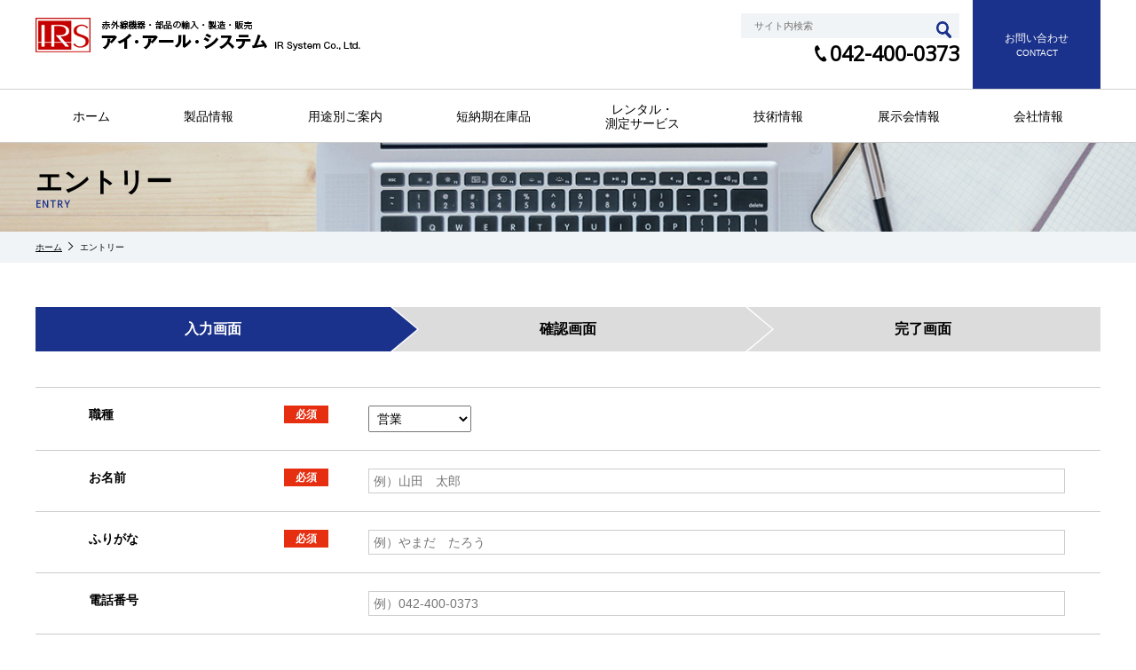

--- FILE ---
content_type: text/html; charset=UTF-8
request_url: https://www.irsystem.com/entry/
body_size: 6882
content:
<!doctype html>
<html lang="ja">
<head>
<!-- meta -->
<meta charset="UTF-8">
<meta name="description" content="採用エントリーページです。アイ・アール・システムは赤外線を中心とした光学測定機器・部品の総合商社です。">
<meta name="keywords" content="赤外線機器、赤外線部品、IRS">
<meta name="robots" content="all">
<meta name="google" content="notranslate">
<meta property="og:title" content="採用エントリー｜アイ・アール・システム">
<meta property="og:description" content="採用エントリーページです。アイ・アール・システムは赤外線を中心とした光学測定機器・部品の総合商社です。">
<meta name="viewport" content="width=device-width">
<title class="notranslate">採用エントリー｜アイ・アール・システム</title>
<!-- css -->
<link rel="stylesheet" href="/common/css/reset.css">
<link rel="stylesheet" href="/common/css/vendors/slick.css">
<link rel="stylesheet" href="/common/css/base.css?20181025">
<link rel="stylesheet" href="/common/css/contact.css">
<meta name='robots' content='max-image-preview:large' />
<script type="text/javascript">
window._wpemojiSettings = {"baseUrl":"https:\/\/s.w.org\/images\/core\/emoji\/14.0.0\/72x72\/","ext":".png","svgUrl":"https:\/\/s.w.org\/images\/core\/emoji\/14.0.0\/svg\/","svgExt":".svg","source":{"concatemoji":"https:\/\/www.irsystem.com\/wp-includes\/js\/wp-emoji-release.min.js?ver=6.3.7"}};
/*! This file is auto-generated */
!function(i,n){var o,s,e;function c(e){try{var t={supportTests:e,timestamp:(new Date).valueOf()};sessionStorage.setItem(o,JSON.stringify(t))}catch(e){}}function p(e,t,n){e.clearRect(0,0,e.canvas.width,e.canvas.height),e.fillText(t,0,0);var t=new Uint32Array(e.getImageData(0,0,e.canvas.width,e.canvas.height).data),r=(e.clearRect(0,0,e.canvas.width,e.canvas.height),e.fillText(n,0,0),new Uint32Array(e.getImageData(0,0,e.canvas.width,e.canvas.height).data));return t.every(function(e,t){return e===r[t]})}function u(e,t,n){switch(t){case"flag":return n(e,"\ud83c\udff3\ufe0f\u200d\u26a7\ufe0f","\ud83c\udff3\ufe0f\u200b\u26a7\ufe0f")?!1:!n(e,"\ud83c\uddfa\ud83c\uddf3","\ud83c\uddfa\u200b\ud83c\uddf3")&&!n(e,"\ud83c\udff4\udb40\udc67\udb40\udc62\udb40\udc65\udb40\udc6e\udb40\udc67\udb40\udc7f","\ud83c\udff4\u200b\udb40\udc67\u200b\udb40\udc62\u200b\udb40\udc65\u200b\udb40\udc6e\u200b\udb40\udc67\u200b\udb40\udc7f");case"emoji":return!n(e,"\ud83e\udef1\ud83c\udffb\u200d\ud83e\udef2\ud83c\udfff","\ud83e\udef1\ud83c\udffb\u200b\ud83e\udef2\ud83c\udfff")}return!1}function f(e,t,n){var r="undefined"!=typeof WorkerGlobalScope&&self instanceof WorkerGlobalScope?new OffscreenCanvas(300,150):i.createElement("canvas"),a=r.getContext("2d",{willReadFrequently:!0}),o=(a.textBaseline="top",a.font="600 32px Arial",{});return e.forEach(function(e){o[e]=t(a,e,n)}),o}function t(e){var t=i.createElement("script");t.src=e,t.defer=!0,i.head.appendChild(t)}"undefined"!=typeof Promise&&(o="wpEmojiSettingsSupports",s=["flag","emoji"],n.supports={everything:!0,everythingExceptFlag:!0},e=new Promise(function(e){i.addEventListener("DOMContentLoaded",e,{once:!0})}),new Promise(function(t){var n=function(){try{var e=JSON.parse(sessionStorage.getItem(o));if("object"==typeof e&&"number"==typeof e.timestamp&&(new Date).valueOf()<e.timestamp+604800&&"object"==typeof e.supportTests)return e.supportTests}catch(e){}return null}();if(!n){if("undefined"!=typeof Worker&&"undefined"!=typeof OffscreenCanvas&&"undefined"!=typeof URL&&URL.createObjectURL&&"undefined"!=typeof Blob)try{var e="postMessage("+f.toString()+"("+[JSON.stringify(s),u.toString(),p.toString()].join(",")+"));",r=new Blob([e],{type:"text/javascript"}),a=new Worker(URL.createObjectURL(r),{name:"wpTestEmojiSupports"});return void(a.onmessage=function(e){c(n=e.data),a.terminate(),t(n)})}catch(e){}c(n=f(s,u,p))}t(n)}).then(function(e){for(var t in e)n.supports[t]=e[t],n.supports.everything=n.supports.everything&&n.supports[t],"flag"!==t&&(n.supports.everythingExceptFlag=n.supports.everythingExceptFlag&&n.supports[t]);n.supports.everythingExceptFlag=n.supports.everythingExceptFlag&&!n.supports.flag,n.DOMReady=!1,n.readyCallback=function(){n.DOMReady=!0}}).then(function(){return e}).then(function(){var e;n.supports.everything||(n.readyCallback(),(e=n.source||{}).concatemoji?t(e.concatemoji):e.wpemoji&&e.twemoji&&(t(e.twemoji),t(e.wpemoji)))}))}((window,document),window._wpemojiSettings);
</script>
<style type="text/css">
img.wp-smiley,
img.emoji {
	display: inline !important;
	border: none !important;
	box-shadow: none !important;
	height: 1em !important;
	width: 1em !important;
	margin: 0 0.07em !important;
	vertical-align: -0.1em !important;
	background: none !important;
	padding: 0 !important;
}
</style>
	<link rel='stylesheet' id='wp-block-library-css' href='https://www.irsystem.com/wp-includes/css/dist/block-library/style.min.css?ver=6.3.7' type='text/css' media='all' />
<style id='classic-theme-styles-inline-css' type='text/css'>
/*! This file is auto-generated */
.wp-block-button__link{color:#fff;background-color:#32373c;border-radius:9999px;box-shadow:none;text-decoration:none;padding:calc(.667em + 2px) calc(1.333em + 2px);font-size:1.125em}.wp-block-file__button{background:#32373c;color:#fff;text-decoration:none}
</style>
<style id='global-styles-inline-css' type='text/css'>
body{--wp--preset--color--black: #000000;--wp--preset--color--cyan-bluish-gray: #abb8c3;--wp--preset--color--white: #ffffff;--wp--preset--color--pale-pink: #f78da7;--wp--preset--color--vivid-red: #cf2e2e;--wp--preset--color--luminous-vivid-orange: #ff6900;--wp--preset--color--luminous-vivid-amber: #fcb900;--wp--preset--color--light-green-cyan: #7bdcb5;--wp--preset--color--vivid-green-cyan: #00d084;--wp--preset--color--pale-cyan-blue: #8ed1fc;--wp--preset--color--vivid-cyan-blue: #0693e3;--wp--preset--color--vivid-purple: #9b51e0;--wp--preset--gradient--vivid-cyan-blue-to-vivid-purple: linear-gradient(135deg,rgba(6,147,227,1) 0%,rgb(155,81,224) 100%);--wp--preset--gradient--light-green-cyan-to-vivid-green-cyan: linear-gradient(135deg,rgb(122,220,180) 0%,rgb(0,208,130) 100%);--wp--preset--gradient--luminous-vivid-amber-to-luminous-vivid-orange: linear-gradient(135deg,rgba(252,185,0,1) 0%,rgba(255,105,0,1) 100%);--wp--preset--gradient--luminous-vivid-orange-to-vivid-red: linear-gradient(135deg,rgba(255,105,0,1) 0%,rgb(207,46,46) 100%);--wp--preset--gradient--very-light-gray-to-cyan-bluish-gray: linear-gradient(135deg,rgb(238,238,238) 0%,rgb(169,184,195) 100%);--wp--preset--gradient--cool-to-warm-spectrum: linear-gradient(135deg,rgb(74,234,220) 0%,rgb(151,120,209) 20%,rgb(207,42,186) 40%,rgb(238,44,130) 60%,rgb(251,105,98) 80%,rgb(254,248,76) 100%);--wp--preset--gradient--blush-light-purple: linear-gradient(135deg,rgb(255,206,236) 0%,rgb(152,150,240) 100%);--wp--preset--gradient--blush-bordeaux: linear-gradient(135deg,rgb(254,205,165) 0%,rgb(254,45,45) 50%,rgb(107,0,62) 100%);--wp--preset--gradient--luminous-dusk: linear-gradient(135deg,rgb(255,203,112) 0%,rgb(199,81,192) 50%,rgb(65,88,208) 100%);--wp--preset--gradient--pale-ocean: linear-gradient(135deg,rgb(255,245,203) 0%,rgb(182,227,212) 50%,rgb(51,167,181) 100%);--wp--preset--gradient--electric-grass: linear-gradient(135deg,rgb(202,248,128) 0%,rgb(113,206,126) 100%);--wp--preset--gradient--midnight: linear-gradient(135deg,rgb(2,3,129) 0%,rgb(40,116,252) 100%);--wp--preset--font-size--small: 13px;--wp--preset--font-size--medium: 20px;--wp--preset--font-size--large: 36px;--wp--preset--font-size--x-large: 42px;--wp--preset--spacing--20: 0.44rem;--wp--preset--spacing--30: 0.67rem;--wp--preset--spacing--40: 1rem;--wp--preset--spacing--50: 1.5rem;--wp--preset--spacing--60: 2.25rem;--wp--preset--spacing--70: 3.38rem;--wp--preset--spacing--80: 5.06rem;--wp--preset--shadow--natural: 6px 6px 9px rgba(0, 0, 0, 0.2);--wp--preset--shadow--deep: 12px 12px 50px rgba(0, 0, 0, 0.4);--wp--preset--shadow--sharp: 6px 6px 0px rgba(0, 0, 0, 0.2);--wp--preset--shadow--outlined: 6px 6px 0px -3px rgba(255, 255, 255, 1), 6px 6px rgba(0, 0, 0, 1);--wp--preset--shadow--crisp: 6px 6px 0px rgba(0, 0, 0, 1);}:where(.is-layout-flex){gap: 0.5em;}:where(.is-layout-grid){gap: 0.5em;}body .is-layout-flow > .alignleft{float: left;margin-inline-start: 0;margin-inline-end: 2em;}body .is-layout-flow > .alignright{float: right;margin-inline-start: 2em;margin-inline-end: 0;}body .is-layout-flow > .aligncenter{margin-left: auto !important;margin-right: auto !important;}body .is-layout-constrained > .alignleft{float: left;margin-inline-start: 0;margin-inline-end: 2em;}body .is-layout-constrained > .alignright{float: right;margin-inline-start: 2em;margin-inline-end: 0;}body .is-layout-constrained > .aligncenter{margin-left: auto !important;margin-right: auto !important;}body .is-layout-constrained > :where(:not(.alignleft):not(.alignright):not(.alignfull)){max-width: var(--wp--style--global--content-size);margin-left: auto !important;margin-right: auto !important;}body .is-layout-constrained > .alignwide{max-width: var(--wp--style--global--wide-size);}body .is-layout-flex{display: flex;}body .is-layout-flex{flex-wrap: wrap;align-items: center;}body .is-layout-flex > *{margin: 0;}body .is-layout-grid{display: grid;}body .is-layout-grid > *{margin: 0;}:where(.wp-block-columns.is-layout-flex){gap: 2em;}:where(.wp-block-columns.is-layout-grid){gap: 2em;}:where(.wp-block-post-template.is-layout-flex){gap: 1.25em;}:where(.wp-block-post-template.is-layout-grid){gap: 1.25em;}.has-black-color{color: var(--wp--preset--color--black) !important;}.has-cyan-bluish-gray-color{color: var(--wp--preset--color--cyan-bluish-gray) !important;}.has-white-color{color: var(--wp--preset--color--white) !important;}.has-pale-pink-color{color: var(--wp--preset--color--pale-pink) !important;}.has-vivid-red-color{color: var(--wp--preset--color--vivid-red) !important;}.has-luminous-vivid-orange-color{color: var(--wp--preset--color--luminous-vivid-orange) !important;}.has-luminous-vivid-amber-color{color: var(--wp--preset--color--luminous-vivid-amber) !important;}.has-light-green-cyan-color{color: var(--wp--preset--color--light-green-cyan) !important;}.has-vivid-green-cyan-color{color: var(--wp--preset--color--vivid-green-cyan) !important;}.has-pale-cyan-blue-color{color: var(--wp--preset--color--pale-cyan-blue) !important;}.has-vivid-cyan-blue-color{color: var(--wp--preset--color--vivid-cyan-blue) !important;}.has-vivid-purple-color{color: var(--wp--preset--color--vivid-purple) !important;}.has-black-background-color{background-color: var(--wp--preset--color--black) !important;}.has-cyan-bluish-gray-background-color{background-color: var(--wp--preset--color--cyan-bluish-gray) !important;}.has-white-background-color{background-color: var(--wp--preset--color--white) !important;}.has-pale-pink-background-color{background-color: var(--wp--preset--color--pale-pink) !important;}.has-vivid-red-background-color{background-color: var(--wp--preset--color--vivid-red) !important;}.has-luminous-vivid-orange-background-color{background-color: var(--wp--preset--color--luminous-vivid-orange) !important;}.has-luminous-vivid-amber-background-color{background-color: var(--wp--preset--color--luminous-vivid-amber) !important;}.has-light-green-cyan-background-color{background-color: var(--wp--preset--color--light-green-cyan) !important;}.has-vivid-green-cyan-background-color{background-color: var(--wp--preset--color--vivid-green-cyan) !important;}.has-pale-cyan-blue-background-color{background-color: var(--wp--preset--color--pale-cyan-blue) !important;}.has-vivid-cyan-blue-background-color{background-color: var(--wp--preset--color--vivid-cyan-blue) !important;}.has-vivid-purple-background-color{background-color: var(--wp--preset--color--vivid-purple) !important;}.has-black-border-color{border-color: var(--wp--preset--color--black) !important;}.has-cyan-bluish-gray-border-color{border-color: var(--wp--preset--color--cyan-bluish-gray) !important;}.has-white-border-color{border-color: var(--wp--preset--color--white) !important;}.has-pale-pink-border-color{border-color: var(--wp--preset--color--pale-pink) !important;}.has-vivid-red-border-color{border-color: var(--wp--preset--color--vivid-red) !important;}.has-luminous-vivid-orange-border-color{border-color: var(--wp--preset--color--luminous-vivid-orange) !important;}.has-luminous-vivid-amber-border-color{border-color: var(--wp--preset--color--luminous-vivid-amber) !important;}.has-light-green-cyan-border-color{border-color: var(--wp--preset--color--light-green-cyan) !important;}.has-vivid-green-cyan-border-color{border-color: var(--wp--preset--color--vivid-green-cyan) !important;}.has-pale-cyan-blue-border-color{border-color: var(--wp--preset--color--pale-cyan-blue) !important;}.has-vivid-cyan-blue-border-color{border-color: var(--wp--preset--color--vivid-cyan-blue) !important;}.has-vivid-purple-border-color{border-color: var(--wp--preset--color--vivid-purple) !important;}.has-vivid-cyan-blue-to-vivid-purple-gradient-background{background: var(--wp--preset--gradient--vivid-cyan-blue-to-vivid-purple) !important;}.has-light-green-cyan-to-vivid-green-cyan-gradient-background{background: var(--wp--preset--gradient--light-green-cyan-to-vivid-green-cyan) !important;}.has-luminous-vivid-amber-to-luminous-vivid-orange-gradient-background{background: var(--wp--preset--gradient--luminous-vivid-amber-to-luminous-vivid-orange) !important;}.has-luminous-vivid-orange-to-vivid-red-gradient-background{background: var(--wp--preset--gradient--luminous-vivid-orange-to-vivid-red) !important;}.has-very-light-gray-to-cyan-bluish-gray-gradient-background{background: var(--wp--preset--gradient--very-light-gray-to-cyan-bluish-gray) !important;}.has-cool-to-warm-spectrum-gradient-background{background: var(--wp--preset--gradient--cool-to-warm-spectrum) !important;}.has-blush-light-purple-gradient-background{background: var(--wp--preset--gradient--blush-light-purple) !important;}.has-blush-bordeaux-gradient-background{background: var(--wp--preset--gradient--blush-bordeaux) !important;}.has-luminous-dusk-gradient-background{background: var(--wp--preset--gradient--luminous-dusk) !important;}.has-pale-ocean-gradient-background{background: var(--wp--preset--gradient--pale-ocean) !important;}.has-electric-grass-gradient-background{background: var(--wp--preset--gradient--electric-grass) !important;}.has-midnight-gradient-background{background: var(--wp--preset--gradient--midnight) !important;}.has-small-font-size{font-size: var(--wp--preset--font-size--small) !important;}.has-medium-font-size{font-size: var(--wp--preset--font-size--medium) !important;}.has-large-font-size{font-size: var(--wp--preset--font-size--large) !important;}.has-x-large-font-size{font-size: var(--wp--preset--font-size--x-large) !important;}
.wp-block-navigation a:where(:not(.wp-element-button)){color: inherit;}
:where(.wp-block-post-template.is-layout-flex){gap: 1.25em;}:where(.wp-block-post-template.is-layout-grid){gap: 1.25em;}
:where(.wp-block-columns.is-layout-flex){gap: 2em;}:where(.wp-block-columns.is-layout-grid){gap: 2em;}
.wp-block-pullquote{font-size: 1.5em;line-height: 1.6;}
</style>
<link rel="https://api.w.org/" href="https://www.irsystem.com/wp-json/" /><link rel="alternate" type="application/json" href="https://www.irsystem.com/wp-json/wp/v2/pages/2008" /><link rel="EditURI" type="application/rsd+xml" title="RSD" href="https://www.irsystem.com/xmlrpc.php?rsd" />
<meta name="generator" content="WordPress 6.3.7" />
<link rel="canonical" href="https://www.irsystem.com/entry/" />
<link rel='shortlink' href='https://www.irsystem.com/?p=2008' />
<link rel="alternate" type="application/json+oembed" href="https://www.irsystem.com/wp-json/oembed/1.0/embed?url=https%3A%2F%2Fwww.irsystem.com%2Fentry%2F" />
<link rel="alternate" type="text/xml+oembed" href="https://www.irsystem.com/wp-json/oembed/1.0/embed?url=https%3A%2F%2Fwww.irsystem.com%2Fentry%2F&#038;format=xml" />
<script src="https://code.jquery.com/jquery-3.2.1.min.js"></script>
<script src="/common/js/vendors/slick.min.js"></script>
<script src="/common/js/vendors/jquery.lazyload.min.js"></script>
<script src="/common/js/polyfill/ofi.min.js"></script>
<script src="/common/js/base.js"></script>
<script type="text/javascript">
function googleTranslateElementInit() {
  new google.translate.TranslateElement({pageLanguage: 'ja', includedLanguages: 'en,ja', layout: google.translate.TranslateElement.InlineLayout.SIMPLE}, 'google_translate_element');
}
</script>
<script type="text/javascript" src="//translate.google.com/translate_a/element.js?cb=googleTranslateElementInit"></script>
<script src="/common/js/contact.js"></script>
<script src="/common/js/lib/jquery.cookie.js"></script>
<!-- Global site tag (gtag.js) - Google Analytics -->
<script async src="https://www.googletagmanager.com/gtag/js?id=G-NBR4TM2YWC"></script>
<script>
  window.dataLayer = window.dataLayer || [];
  function gtag(){dataLayer.push(arguments);}
  gtag('js', new Date());
 
  gtag('config', 'G-NBR4TM2YWC');
  gtag('config', 'UA-105079803-1');
</script>
</head>

<body id="siteTop">
<div id="pageWrapper">
<header>
<p class="languageTrigger spElement"><img src="/common/img/icon_language.svg" alt=""></p>
<div id="google_translate_element"></div>
<div class="contentsWidth">
<div class="logo">
<p><a href="/">
<picture>
<source srcset="/common/img/logo_1_sp.png?v=202107" media="(max-width: 768px)">
<img src="/common/img/logo_1.png?v=202107" alt="赤外線機器・部品の輸入・製造・販売アイ・アール・システムIR SYSTEM Co.,Ltd.">
</picture>
</a></p>
</div>
</div>

<div class="navLink">
<div class="topInfo pcElement">
<dl>
<dt>
<div class="siteSearch">
<form method="get" action="https://www.google.co.jp/search" target="blank">
<input type="text" name="q" value="" placeholder="サイト内検索" />
<input type="hidden" name="ie" value="UTF-8" />
<input type="hidden" name="oe" value="UTF-8" />
<input type="hidden" name="hl" value="ja" />
<input type="hidden" name="domains" value="www.irsystem.com" />
<input type="hidden" name="sitesearch" value="www.irsystem.com" />
<button type="submit" name="btnG" ></button>
</form>
</div>
</dt>
<dd><a href="tel:042-400-0373" data-action="call" class="tel">042-400-0373</a></dd>
</dl>
<p class="contact">
<a href="/contact/"><em class="notranslate" data-translated="">お問い合わせ</em><span class="notranslate" data-translated="CONTACT US">CONTACT</span></a>
</p>
</div>

<nav class="gNav">
<ul>
<li class=""><a class="notranslate" href="/" data-translated="HOME">ホーム</a></li>
<li class=""><a class="notranslate" href="/product/" data-translated="PRODUCT">製品情報</a></li>
<li class=""><a class="notranslate" href="/application/" data-translated="APPLICATION GUIDANCE">用途別ご案内</a></li>
<li class=""><a class="notranslate" href="/stock/" data-translated="STOCK">短納期在庫品</a></li>
<li class=""><a class="notranslate" href="/rental/" data-translated="RENTAL &<br>MEASUREMENT SERVICE">レンタル・<br>測定サービス</a></li>
<li class=""><a class="notranslate" href="/technical/" data-translated="TECHNICAL<br>INFORMATION">技術情報</a></li>
<li class=""><a class="notranslate" href="/news/category/exhibition/" data-translated="EXHIBITIONS">展示会情報</a></li>
<li class=""><a class="notranslate" href="/companyprofile/" data-translated="ABOUT US">会社情報</a></li>
</ul>
<div class="subLink spElement">
<a href="tel:042-400-0373" data-action="call" class="tel"><span>042-400-0373</span></a>
<a href="/contact/" class="contact">お問い合わせ<span>CONTACT</span></a>
</div>
</nav>
</div>
<p class="siteSeachIcon trigger"></p>
<div class="topInfo siteSeachToggle spElement">
<div class="siteSeach">
<p class="siteSeachIcon"></p>
<form><input type="text" placeholder="サイト内検索"></form>
<p class="close"></p>
</div>
</div>

<div class="toggleNav spElement">
<span></span>
<span></span>
<span></span>
</div>
</header>

<style>
.moreBtn.return a {
	display: flex;
	width: 100%;
	height: 100%;
	align-items: center;
	justify-content: center;
	font-size: 14px;
	color: #fff;	
}
.moreBtn.return a:hover {
	color: #1b328c;
}
</style>
  <main>
    <section class="mainVisual">
      <div class="contentsWidth">
        <h1 class="pageTitle">エントリー<span>ENTRY</span></h1>
      </div>
    </section>

    <div class="bread">
      <ul>
        <li><a href="/">ホーム</a></li>
        <li>エントリー</li>
      </ul>
    </div>

    <div class="contentsWidth outerDetail">

      <ul class="flow">
        <li class="cr">入力画面</li>
        <li class="">確認画面</li>
        <li class="">完了画面</li>
      </ul>

      
<div id="mw_wp_form_mw-wp-form-2007" class="mw_wp_form mw_wp_form_input">
<form class="p-form h-adr" id="js-form" action="./" method="post">
  <span class="p-country-name" style="display:none;">Japan</span>
  <input type="hidden" name="method" value="confirm">

<table class="contactFormBlock">
<tbody>

<tr>
<th>職種<span class="require">必須</span></th>
<td>
<select name="job">
<option value="営業">営業</option>
<option value="営業サポート">営業サポート</option>
<option value="部品検査">部品検査</option>
</select>
</td>
</tr>

<tr class="">
<th>お名前<span class="require">必須</span></th>
<td>
<input type="text" name="user_name" value="" class="required" placeholder="例）山田　太郎">
<p class="error">お名前を入力してください。</p>
</td>
</tr>

<tr class="">
<th>ふりがな<span class="require">必須</span></th>
<td>
<input type="text" name="user_kana" value="" class="required" placeholder="例）やまだ　たろう">
<p class="error">ふりがなを入力してください。</p>
</td>
</tr>
<tr>
<th>電話番号</th>
<td>
<input type="text" name="tel" value="" placeholder="例）042-400-0373">
</td>
</tr>

<tr class="">
<th>メールアドレス<span class="require">必須</span></th>
<td>
<input type="text" name="email" value="" class="required" placeholder="例）office@irsystem.com">
<p class="error">正しいメールアドレスを入力してください。</p>
</td>
</tr>

<tr>
<th>住所</th>
<td class="address">
<div>
<p>〒<input type="text" name="zip" value="" class="p-postal-code" id="ZIP" placeholder="例）206-0041"></p>
<p>※郵便番号を入力すると、一部住所が自動で住所が入力されます。</p>
</div>
<div>
<input type="text" name="address1" value="" class="p-region p-locality p-street-address p-extended-address" id="ADDR" placeholder="例）東京都多摩市愛宕4-6-20">
</div>
<div>
<input type="text" name="address2" value="" class="" placeholder="例）建物名">
</div>
</td>
</tr>
<!--

<tr>
<th>自由作文<span class="require">必須</span></th>
<td>[mwform_textarea class="required" name="remark"]</td>
</tr>

-->
<tr>
<th>個人情報保護方針<span class="require">必須</span></th>
<td>
<p class="caution"><a href="/privacy/">個人情報保護方針</a>に同意いただける場合はチェックをお願いします。</p>
<p>
	<span class="mwform-checkbox-field horizontal-item">
		<label>
			<input type="checkbox" name="agree" value="同意する" class="required" required >
			<span class="mwform-checkbox-field-text">同意する</span>
		</label>
	</span>
</p>
<p class="error">個人情報保護方針に同意してください。</p>
</td>
</tr>
</tbody>
</table>
<div class="contactBtn">
<p class="moreBtn return"></p>
<p class="moreBtn"><input type="submit" name="submitConfirm" value="入力内容を確認する"></p>
</div>
</form></div>

    </div>
  </main>
<script src="https://yubinbango.github.io/yubinbango/yubinbango.js" charset="UTF-8"></script>
<footer>
<p id="pageTop"><a href="#"><img src="/common/img/pageTop.png" alt=""></a></p>
<div class="ftBlock">
<div class="contentsWidth outer">
<ul class="textLink">
<li><a class="notranslate" data-translated="HOME" href="/">ホーム</a></li>
<li><a class="notranslate" data-translated="TECHNICAL<br>INFORMATION" href="/technical/">技術情報</a></li>
<li><a class="notranslate" data-translated="PRODUCT" href="/product/">製品情報</a></li>
<li><a class="notranslate" data-translated="EXHIBITIONS" href="/news/category/exhibition/">展示会情報</a></li>
<li><a class="notranslate" data-translated="STOCK" href="/stock/">短納期在庫品</a></li>
<li><a class="notranslate" data-translated="ABOUT US" href="/companyprofile/">会社情報</a></li>
<li><a class="notranslate" data-translated="RENTAL &<br>MEASUREMENT SERVICE" href="/rental/">レンタル・測定サービス</a></li>
<li><a class="notranslate" data-translated="PRIVACY POLICY" href="/companyprofile/privacy/">個人情報保護方針</a></li>
<li><a class="notranslate" data-translated="APPLICATION<br>GUIDANCE" href="/application/">用途別ご案内</a></li>
<li><a class="notranslate" data-translated="CONTACT US" href="/contact/">お問い合わせ</a></li>
</ul>
<div class="fttext">
<img src="/common/img/logo_2.png" alt="">
<p class="lead notranslate">株式会社アイ・アール・システム
〒206-0041
東京都多摩市愛宕4-6-20
Tel: 042-400-0373
Fax: 042-400-0374
Mail: <a href="&#109;&#97;&#105;&#108;&#116;&#111;&#58;&#111;&#102;&#102;&#105;&#99;&#101;&#64;&#105;&#114;&#115;&#121;&#115;&#116;&#101;&#109;&#46;&#99;&#111;&#109;">&#111;&#102;&#102;&#105;&#99;&#101;&#64;&#105;&#114;&#115;&#121;&#115;&#116;&#101;&#109;&#46;&#99;&#111;&#109;</a>
</p>
</div>
<div class="iframe">
<iframe src="https://www.google.com/maps/embed?pb=!1m14!1m8!1m3!1d1363.4766328424112!2d139.4301724923387!3d35.62989030473708!3m2!1i1024!2i768!4f40!3m3!1m2!1s0x6018e2ddbab68a05%3A0xdf4861fe3f13170e!2z44Ki44Kk44O744Ki44O844Or44O744K344K544OG44Og!5e0!3m2!1sja!2sjp!4v1576837162600!5m2!1sja!2sjp" frameborder="0" style="border:0;" allowfullscreen=""></iframe>
</div>
</div>
</div>
<p class="copyRight">Copyright © IR System Co., Ltd.</p>
</footer>
<div class="modalContainer">
  <div class="modal"><img src="" alt=""></div>
</div>
<div class="pdfModalContainer">
  <div class="modal">
    <object data="" type="application/pdf" width="100%" height="100%">
      <iframe src="" width="100%" height="100%">a
        <p>ご利用のブラウザではこの機能を利用できません。</p>
        <p><a href="" id="errorPdf" target="_blank" style="color: #1b328c;">PDFを表示</a></p>
      </iframe>
    </object>
  </div>
</div>
<div id="TRANSLATE_TRIGGER"><p style="visibility: hidden; position: absolute; top: 0;">翻訳</p></div>
</div>
</body>
</html>

--- FILE ---
content_type: text/css
request_url: https://www.irsystem.com/common/css/base.css?20181025
body_size: 8729
content:
@import url(https://fonts.googleapis.com/css?family=Open+Sans);html,body{font-size:14px;line-height:1.5;font-weight:500;min-width:1000px;color:#000;font-family:游ゴシック, "Yu Gothic", YuGothic, "Hiragino Kaku Gothic ProN", "Hiragino Kaku Gothic Pro", メイリオ, Meiryo, sans-serif}@media all and (-ms-high-contrast: none){body{font-family:メイリオ, Meiryo, sans-serif}}a{color:#000;text-decoration:none}.wysiwyg h1,.wysiwyg h2,.wysiwyg h3,.wysiwyg h4,.wysiwyg h5,.wysiwyg h6{display:block;font-weight:bold}.wysiwyg h1{font-size:2em;margin:.2em 0}.wysiwyg h2{font-size:1.5em;margin:.2em 0}.wysiwyg h3{font-size:1.17em;margin:.2em 0}.wysiwyg h4{margin:.2em 0}.wysiwyg h5{font-size:0.83em;margin:.2em 0}.wysiwyg h6{font-size:0.67em;margin:.2em 0}.wysiwyg p{margin:.2em 0 1em}.wysiwyg i,.wysiwyg cite,.wysiwyg em,.wysiwyg var,.wysiwyg address,.wysiwyg dfn{font-style:italic}.wysiwyg s,.wysiwyg strike,.wysiwyg del{text-decoration:line-through}.wysiwyg strong{font-weight:bold}.wysiwyg blockquote{margin:15px auto;padding:23px 20px 17px 50px;background:#f3f3f3 url([data-uri]) no-repeat top 15px left 15px}.wysiwyg ul,.wysiwyg menu,.wysiwyg dir{list-style-type:disc;margin:1em 0;padding-left:1em}.wysiwyg ol{list-style-type:decimal;margin:1em 0;padding-left:1em}.wysiwyg table{border-collapse:separate;border-spacing:2px;border-color:grey}.wysiwyg tbody,.wysiwyg tr,.wysiwyg th,.wysiwyg td{vertical-align:middle;border-color:inherit}.wysiwyg a{color:#1b32c8;text-decoration:underline}.wysiwyg a:hover{text-decoration:none}.wysiwyg .aligncenter{display:block;margin:auto}.wysiwyg .alignright{float:right}.wysiwyg .alignleft{float:left}.wysiwyg::after{content:"";clear:both;display:block;visibility:hidden}img{vertical-align:middle;max-width:100%}template{display:none}.productMainImg.zoomable{cursor:pointer;transition:.3s}.productMainImg.zoomable:hover{opacity:.7}.pdfModalContainer,.modalContainer{background-color:rgba(0,0,0,0.5);display:none;position:fixed;top:0;left:0;width:100%;height:100%;z-index:2000;cursor:pointer}.pdfModalContainer object,.pdfModalContainer img,.modalContainer object,.modalContainer img{max-width:80%;max-height:85%;padding:20px;border-radius:10px;top:0;right:0;bottom:0;left:0;margin:auto;position:absolute;background-color:#fff;box-shadow:0 0 30px rgba(0,0,0,0.5)}@media screen and (max-width: 768px){.pdfModalContainer object,.pdfModalContainer img,.modalContainer object,.modalContainer img{top:45px}}[class*="outer"]{padding:60px 0}[class*="outerDetail"]{padding:50px 40px}.sectionInner{margin-top:30px}.contentsWidth{max-width:1280px;margin:auto;box-sizing:border-box}.contentsWidth.mini{width:840px}.contentsWidth.detail{width:calc(100% - 220px);max-width:880px;margin:0 0 0 30px}@media screen and (max-width: 768px){.pcElement{display:none !important}}@media screen and (min-width: 769px){.spElement{display:none !important}}@media screen and (max-width: 768px){html,body{min-width:320px;font-size:12px}*{max-width:100%;box-sizing:border-box}.outer,.outerDetail{padding:30px 15px}.sectionInner{margin-top:15px}main{padding-top:44px}.contentsWidth{max-width:100%}.contentsWidth.detail{margin:0;width:100%}}header{position:relative;border-bottom:1px solid #ccc;width:100%;padding:0 40px;box-sizing:border-box}header #google_translate_element{position:absolute;top:50%;margin-top:-62px;left:57%;margin-left:-42px}header .contentsWidth{position:relative}header .contentsWidth .logo{position:absolute;left:0;top:20px}header .navLink{padding-bottom:60px}header .navLink .topInfo{display:-webkit-flex;display:flex;-webkit-flex-wrap:wrap;flex-wrap:wrap;max-width:1280px;margin:auto;-webkit-justify-content:flex-end;justify-content:flex-end}header .navLink .topInfo dl{margin-top:15px}header .navLink .topInfo dl dt{position:relative}header .navLink .topInfo dl dt input{width:246px;background-color:#f1f4f6;border:none;padding:8px 0 8px 15px;box-sizing:border-box;font-size:11px}header .navLink .topInfo dl dt button{background-image:url(../img/icon1.png);background-position:center;background-size:17px 19px;background-repeat:no-repeat;position:absolute;right:0;top:0;width:36px;height:36px;display:block;background-color:transparent;cursor:pointer;border:none}header .navLink .topInfo dl dd a{display:block;font-size:23px;font-family:'Open Sans', sans-serif;float:right;font-weight:bold;padding-left:17px;position:relative}header .navLink .topInfo dl dd a:after{content:"";background-image:url(../img/icon2.png);background-position:center;background-size:14px 19px;width:14px;height:19px;position:absolute;left:0;top:50%;margin-top:-9px}header .navLink .topInfo .contact{margin-left:15px}header .navLink .topInfo .contact a{color:#fff;width:144px;text-align:center;height:100px;display:flex;align-items:center;justify-content:center;flex-direction:column;position:relative;background-color:#1b328c;transition:.3s;font-size:12px}header .navLink .topInfo .contact a:hover{opacity:.5}header .navLink .topInfo .contact a span{font-size:10px;display:block}header .gNav{border-top:1px solid #d2d2d2;position:absolute;width:100%;z-index:10;left:0;box-sizing:border-box;padding:0 40px}header .gNav.fixed{top:0;left:0;position:fixed;z-index:999;background-color:#fff;width:100%;border-bottom:1px solid #ccc}header .gNav ul{display:-webkit-flex;display:flex;-webkit-align-items:center;align-items:center;max-width:1280px;margin:auto;box-sizing:border-box}header .gNav ul li{flex-grow:1}header .gNav ul li a{display:-webkit-flex;display:flex;-webkit-align-items:center;align-items:center;-webkit-justify-content:center;justify-content:center;height:60px;width:100%;text-align:center;position:relative;line-height:1.2}header .gNav ul li a:after{content:"";transition:.3s;width:100%;height:5px;background-color:transparent;position:absolute;bottom:0;left:0}header .gNav ul li a:before{content:"";border-top:6px solid transparent;border-right:6px solid transparent;border-bottom:6px solid transparent;border-left:6px solid transparent;position:absolute;bottom:5px;left:50%;margin-left:-5px;transition:.3s}header .gNav ul li a:hover:after{background-color:#1b328c}header .gNav ul li a:hover:before{border-top:6px solid transparent;border-right:6px solid transparent;border-bottom:6px solid #1b328c;border-left:6px solid transparent}header .gNav ul li.cr a:after{background-color:#1b328c}header .gNav ul li.cr a:before{border-top:6px solid transparent;border-right:6px solid transparent;border-bottom:6px solid #1b328c;border-left:6px solid transparent}@media screen and (max-width: 768px){.skiptranslate+header{margin-top:39px}header{padding:8px 15px;position:fixed;top:0;left:0;z-index:99999;background-color:#fff}header .languageTrigger{width:44px;height:44px;position:absolute;top:0;background-color:#e8eaf3;right:88px;z-index:10;padding:10px;box-sizing:border-box}header #google_translate_element{position:absolute;margin:0;transform:translate(-100%);transition:.3s;top:0;left:0;background-color:#fff;z-index:999;height:100%;padding:10px;box-sizing:border-box;width:calc(100% - 132px)}header #google_translate_element.active{transform:translate(0)}header #google_translate_element .goog-te-gadget .goog-te-combo{margin:0}header .contentsWidth .logo{position:relative;left:auto;top:auto}header .contentsWidth .logo img{width:139px;height:auto}header .navLink{display:none;position:absolute;top:0;left:0;width:100%;background-color:rgba(255,255,255,0.95);z-index:999;padding:44px 65px 25px;box-sizing:border-box;max-width:100%}header .navLink .gNav{border:none;position:relative;padding:0}header .navLink .gNav ul{display:block}header .navLink .gNav ul li{border-top:1px solid #d2d2d2}header .navLink .gNav ul li:last-child{border-bottom:1px solid #d2d2d2}header .navLink .gNav ul li a{height:auto;padding:12px 0;text-align:left}header .navLink .gNav ul li a:before{content:none}header .navLink .gNav ul li a:after{content:"";display:inline-block;border-top:2px solid #000;border-right:2px solid #000;width:8px;height:8px;-webkit-transform:rotate(45deg);transform:rotate(45deg);background-color:transparent;position:absolute;top:50%;right:2px;left:auto;margin-top:-4px}header .navLink .gNav .subLink{margin-top:15px}header .navLink .gNav .subLink a{display:-webkit-flex;display:flex;-webkit-justify-content:center;justify-content:center;-webkit-align-items:center;align-items:center;width:100%;height:50px}header .navLink .gNav .subLink a.tel{background-color:#fff;border:1px solid #1b328c;font-size:19px;font-family:'Open Sans', sans-serif;font-weight:bold;letter-spacing:1px}header .navLink .gNav .subLink a.tel span{padding-left:15px;position:relative;display:block}header .navLink .gNav .subLink a.tel span:after{content:"";background-image:url(../img/icon2.png);background-repeat:no-repeat;background-position:center;background-size:12px 15px;width:12px;height:15px;position:absolute;left:0;top:50%;margin-top:-6px}header .navLink .gNav .subLink a.contact{background-color:#1b328c;color:#fff;padding-top:8px;-webkit-flex-wrap:wrap;flex-wrap:wrap}header .navLink .gNav .subLink a.contact span{font-family:'Open Sans', sans-serif;width:100%;text-align:center;font-size:10px;margin-bottom:15px}header .toggleNav{width:44px;height:44px;background-color:#1b328c;position:absolute;right:0;top:0;z-index:999}header .toggleNav span{display:block;width:20px;height:2px;background-color:#fff;border-radius:2px;position:absolute;left:50%;margin-left:-10px;transition:.5s}header .toggleNav span:nth-of-type(1){top:14px}header .toggleNav span:nth-of-type(2){top:21px}header .toggleNav span:nth-of-type(3){top:28px}header .toggleNav.active span:nth-of-type(1){transform:rotateZ(-225deg);top:20px}header .toggleNav.active span:nth-of-type(2){transform:rotateY(90deg)}header .toggleNav.active span:nth-of-type(3){transform:rotateZ(225deg);top:20px}header .siteSeachIcon{width:44px;height:44px;background-color:#f1f4f6;position:absolute;right:44px;top:0;transition:1s;background-image:url(../img/icon1.png);background-position:center;background-size:17px 19px;background-repeat:no-repeat}header .siteSeachToggle{transform:translate(-100%);position:absolute;top:0;left:0;transition:.5s;width:100%;padding:0 44px;height:44px;box-sizing:border-box}header .siteSeachToggle .siteSeach{background-color:#fff;padding:7px 7px 6px}header .siteSeachToggle .siteSeach input{background-color:#f1f4f6;height:31px;line-height:31px;width:100%;border:none;font-size:10px;padding-left:10px}header .siteSeachToggle .siteSeach .siteSeachIcon{left:0;right:auto}header .siteSeachToggle .siteSeach .close{width:44px;height:44px;background-color:#1b328c;position:absolute;right:0;top:0}header .siteSeachToggle .siteSeach .close:after,header .siteSeachToggle .siteSeach .close:before{content:"";width:21px;height:3px;background-color:#fff;position:absolute}header .siteSeachToggle .siteSeach .close:after{transform:rotate(45deg);left:12px;top:20px}header .siteSeachToggle .siteSeach .close:before{transform:rotate(-45deg);left:12px;top:20px}header .siteSeachToggle.active{transform:translate(0);z-index:9999}}.bgTitle1{background-color:#1b328c;color:#fff;font-size:14px;letter-spacing:1px}.bgTitle1 span{font-family:'Open Sans', sans-serif;display:block;font-weight:bold;font-size:10px}.title1{font-size:22px;line-height:1.3}.title1 span{font-family:'Open Sans', sans-serif;font-size:11px;color:#1b328c;letter-spacing:1px;font-weight:bold}.title2{font-size:18px;text-align:center;line-height:1.2}.title2 span{letter-spacing:1px;font-size:12px;font-weight:bold;display:block;color:#1b328c;font-weight:bold}.title3{font-size:22px;display:-webkit-flex;display:flex;-webkit-align-items:center;align-items:center;-webkit-justify-content:space-between;justify-content:space-between;position:relative;padding-bottom:5px}.title3:after{content:"";width:100%;height:3px;background-color:#d2d2d2;position:absolute;bottom:0;left:0}.title3 strong{position:relative}.title3 strong:after{content:"";width:calc(100% + 10px);height:3px;background-color:#1b328c;position:absolute;bottom:-5px;left:0;z-index:1}.title3 span{font-size:12px;color:#1b328c;font-weight:bold;float:right;font-family:'Open Sans', sans-serif}.title4{font-size:30px;text-align:center;line-height:1.3;padding-top:30px;position:relative}.title4:after{content:"";width:40px;height:4px;background-color:#1b328c;position:absolute;top:0;left:50%;margin-left:-20px}.title4 span{font-family:'Open Sans', sans-serif;font-size:11px;color:#1b328c;letter-spacing:1px;display:block;font-weight:bold;line-height:1.5}.title5{font-size:28px}.title6{font-size:24px;border:1px solid #d2d2d2;background-color:#f1f4f6;text-align:center;padding:6px 0}.title7{font-size:24px;position:relative;padding-left:35px}.title7:after{content:"";width:24px;height:24px;position:absolute;left:0;top:6px;background-color:#1b328c}.title7 .subText{font-size:14px}.title8{font-size:30px;text-align:center;border-top:2px solid #d2d2d2;border-bottom:2px solid #d2d2d2;padding:16px 0}.title9{font-size:16px;font-weight:bold;color:#1b328c}.title10{font-size:24px;border-left:4px solid #1b328c;padding-left:15px}@media screen and (max-width: 768px){.bgTitle1 span{display:inline-block;margin-left:5px}.title1{font-size:16px}.title2{font-size:16px;text-align:left}.title2 span{display:inline-block;font-size:10px;margin-left:10px}.title3{font-size:17px}.title3 span{font-size:10px}.title4{padding-top:15px;font-size:20px}.title4 span{font-size:10px}.title4:after{width:20px;line-height:3px;margin-left:-10px}.title5{font-size:15px}.title6{font-size:18px;padding:4px 0}.title7{font-size:18px;padding-left:28px}.title7:after{width:20px;height:20px;top:4px}.title7 .subText{display:block;font-size:12px}.title8{padding:10px 0;font-size:18px}.title10{padding-left:10px;font-size:17px;border-width:3px}}.sideBySide{display:-webkit-flex;display:flex;-webkit-justify-content:space-between;justify-content:space-between}.flexBox{display:-webkit-flex;display:flex;-webkit-flex-wrap:wrap;flex-wrap:wrap}.alignItemsCenter{-webkit-align-items:center;align-items:center}@media screen and (max-width: 768px){.sideBySide{display:block}}.topSlide{max-width:1280px;margin:auto}.topSlide img{width:100%}.topSlide .slick-dots{display:-webkit-flex;display:flex;-webkit-justify-content:center;justify-content:center;position:absolute;bottom:20px;height:8px;width:100%}.topSlide .slick-dots li{margin:0 5px}.topSlide .slick-dots .slick-active button{background-color:#1b328c}.topSlide .slick-dots button{color:transparent;padding:0;width:16px;height:16px;border:none;background-color:#959595;border-radius:50%;transition:.3s;outline:none}.topSlide .slick-arrow{position:absolute;z-index:10;top:50%;border:none;color:transparent;outline:none;background-color:#1b328c;opacity:.8;height:44px;width:44px;cursor:pointer;transition:.3s;border-radius:50%}.topSlide .slick-arrow:hover{opacity:1}.topSlide .slick-arrow::after{top:0;right:0;bottom:0;left:0;margin:auto;position:absolute;content:"";display:inline-block;border-top:2px solid #fff;border-right:2px solid #fff;width:9px;height:9px;-webkit-transform:rotate(45deg);transform:rotate(45deg)}.topSlide .slick-prev{left:10px;transform:rotate(180deg)}.topSlide .slick-next{right:10px}@media screen and (max-width: 768px){.topSlide{width:100% !important}.slick-slider .slick-track,.slick-slider .slick-list{max-width:initial}}.info+.contentsWidth{width:1280px}.blockBtn .rightLinkArrow a{width:100%}.blockBtn{margin:-15px 0 0 -25px;width:950px}.blockBtn li{display:-webkit-flex;display:flex;height:304px;margin:15px 0 0 25px;border:1px solid #d2d2d2;box-sizing:border-box;width:450px}.blockBtn li a{display:block}.blockBtn li a:after{content:"";transition:.3s}.blockBtn li a:hover:after{width:100%;height:100%;background-color:rgba(136,171,218,0.3);position:absolute;left:0;top:0}.blockBtn li a .text{display:-webkit-flex;display:flex;-webkit-align-items:center;align-items:center;height:84px;padding-left:25px;position:relative}.blockBtn li a .text:after{content:"";width:5px;height:50px;background-color:#1b328c;position:absolute;left:0;top:50%;margin-top:-25px}.blockBtn li a .text .title1{display:-webkit-flex;display:flex;-webkit-align-items:center;align-items:center}.blockBtn li a .text .title1 span{width:170px;margin-left:10px;font-size:10px;letter-spacing:.5px}.boxBtn li{width:265px;border:1px solid #d2d2d2;box-sizing:border-box}.boxBtn li+li{margin-top:15px}.boxBtn li a{display:block;padding:25px;height:304px;box-sizing:border-box}.boxBtn li a:after{content:"";transition:.3s}.boxBtn li a:hover:after{width:100%;height:100%;background-color:rgba(136,171,218,0.3);position:absolute;left:0;top:0}.boxBtn li a .img{margin-top:5px;height:128px;position:relative}.boxBtn li a .img img{max-width:100%;max-height:100%;width:auto;height:auto;top:0;right:0;bottom:0;left:0;margin:auto;position:absolute}.boxBtn li a .lead{font-size:12px}.boxBtn li a .lead span{margin-top:3px;font-size:16px;display:block}.btnMore,.moreBtn{display:block;width:184px;height:50px;line-height:50px;text-align:center;background-color:#1b328c;border:1px solid #1b328c;color:#fff;margin:0 auto;font-size:11px;position:relative;box-sizing:border-box;transition:.3s;font-family:inherit;font-weight:inherit;cursor:pointer}.btnMore.large,.moreBtn.large{width:300px}.btnMore:hover,.moreBtn:hover{background-color:#fff;color:#1b328c !important}.btnMore:hover:after,.moreBtn:hover:after{border-color:#1b328c;right:7px}.btnMore:after,.moreBtn:after{content:"";position:absolute;content:"";display:inline-block;border-top:1px solid #fff;border-right:1px solid #fff;width:8px;height:8px;-webkit-transform:rotate(45deg);transform:rotate(45deg);top:50%;right:12px;margin-top:-5px;transition:.2s}.btnMore.return:hover:after,.moreBtn.return:hover:after{left:7px;right:auto;border-color:#1b328c}.btnMore.return:after,.moreBtn.return:after{content:"";display:inline-block;border-top:1px solid #fff;border-right:1px solid #fff;width:8px;height:8px;-webkit-transform:rotate(-135deg);transform:rotate(-135deg);right:auto;left:12px}.categoryContactBtn{width:300px;height:76px;line-height:76px;margin-top:50px;font-size:14px}.listBtn{display:block;width:184px;height:50px;line-height:50px;text-align:center;background-color:#f1f4f6;border:1px solid #1b328c;color:#1b328c;margin:0 auto;font-size:11px;position:relative;box-sizing:border-box;transition:.3s}.listBtn.large{width:300px}.listBtn:hover{background-color:#1b328c;color:#fff}.listBtn:hover:after{border-color:#fff;right:7px}.listBtn:after{content:"";position:absolute;content:"";display:inline-block;border-top:1px solid #1b328c;border-right:1px solid #1b328c;width:8px;height:8px;-webkit-transform:rotate(45deg);transform:rotate(45deg);top:50%;right:12px;margin-top:-5px;transition:.2s}.listBtn.return:hover:after{left:7px;right:auto;border-color:#fff}.listBtn.return:after{content:"";display:inline-block;border-top:1px solid #1b328c;border-right:1px solid #1b328c;width:8px;height:8px;-webkit-transform:rotate(-135deg);transform:rotate(-135deg);right:auto;left:12px}.productList .can-be-rented a{display:block;padding-bottom:50px}.productList .can-be-rented .rentalBtn{position:absolute;bottom:10px;left:10px;width:calc(100% - 20px);margin:auto;height:36px;line-height:36px;text-align:center;background-color:#ccb38a;color:#fff;font-size:11px;padding:0}.productList .can-be-rented .rentalBtn:after{position:absolute;content:"";display:inline-block;border-top:1px solid #fff;border-right:1px solid #fff;width:8px;height:8px;-webkit-transform:rotate(45deg);transform:rotate(45deg);top:50%;right:12px;margin-top:-5px;transition:.2s}.productList .can-be-rented .rentalBtn:hover::after{right:5px}.rightLinkArrow{position:relative;cursor:pointer}.rightLinkArrow:after,.rightLinkArrow:before{content:"";position:absolute}.rightLinkArrow:after{content:"";display:inline-block;border-top:1px solid #fff;border-right:1px solid #fff;width:8px;height:8px;-webkit-transform:rotate(45deg);transform:rotate(45deg);bottom:7px;right:7px}.rightLinkArrow:before{border-style:solid;border-width:0 0 36px 36px;border-color:transparent transparent #1b328c transparent;right:0;bottom:0}@media screen and (max-width: 768px){.blockBtn{margin:-5px 0 0 -1%}.blockBtn li{margin:5px 0 0 1%;width:49%;height:auto}.blockBtn li a .text{padding-left:10px}.blockBtn li a .text .title1{-webkit-flex-wrap:wrap;flex-wrap:wrap}.blockBtn li a .text .title1 span{width:100%;margin-left:0}.boxBtn{margin-top:15px}.boxBtn li{width:100%}.boxBtn li a{display:-webkit-flex;display:flex;-webkit-flex-wrap:wrap;flex-wrap:wrap;padding:10px 10px 15px;height:auto}.boxBtn li a .title2{width:100%}.boxBtn li a .img{width:50%}.boxBtn li a .lead{width:50%;padding-left:10px}.moreBtn{width:100%;font-size:12px}.moreBtn.large{width:100%}.categoryContactBtn{height:50px;line-height:50px;margin-top:30px}.rentalBtn{line-height:30px}.rentalBtn:after{margin-top:-4px;width:6px;height:6px}.rightLinkArrow:before{border-width:0 0 20px 20px}.rightLinkArrow:after{bottom:3px;right:4px;width:5px;height:5px}}.info{background-color:#f1f4f6;height:70px;max-width:1280px;display:-webkit-flex;display:flex;-webkit-align-items:center;align-items:center;border-top:1px solid #fff;margin:auto}.info .bgTitle1{width:23%;padding:17px 30px 17px 0}.info .bgTitle1 strong{float:right;width:77px;text-align:center}.info p{padding-left:30px;width:calc(100% - 30px)}@media screen and (max-width: 768px){.info{display:block;height:auto}.info .bgTitle1{width:100%;padding:5px 0 5px 15px}.info .bgTitle1 strong{float:none;width:100%;text-align:left}.info p{padding:10px 15px;width:100%}}.boxTextLink section{width:600px}.boxTextLink section ul{padding:10px 0;border-bottom:3px solid #d2d2d2;max-height:165px;overflow-y:auto}.boxTextLink section ul li+li{border-top:1px dashed #d2d2d2}.boxTextLink section ul li a{display:-webkit-flex;display:flex;-webkit-align-items:center;align-items:center;-webkit-flex-wrap:wrap;flex-wrap:wrap;padding:15px 0;transition:.3s}.boxTextLink section ul li a:hover{background-color:rgba(136,171,218,0.3)}.boxTextLink section ul li a .day{margin-right:20px;font-weight:bold;color:#1b328c;font-family:'Open Sans', sans-serif}.boxTextLink section ul li a .title{width:100%;line-height:1.6;font-size:16px}.boxTextLink section .moreBtn{margin-top:10px}@media screen and (max-width: 768px){.boxTextLink{padding:0 15px}.boxTextLink section+section{margin-top:30px}.boxTextLink section ul{padding:0;border-bottom-width:1px}.boxTextLink section ul li a{padding:10px 0}.boxTextLink section ul li a .day{font-size:11px}.boxTextLink section ul li a .text{font-size:13px}.boxTextLink section .moreBtn{margin-top:15px}.boxTextLink .eventBlock .title3 strong:after{bottom:-7px}.boxTextLink .eventBlock .title3 span{text-align:right}}form textarea,form select,form input[type="text"]{box-shadow:none}table{width:100%;max-width:800px}table a{text-decoration:underline;color:#1b32c8}table a:hover{text-decoration:none}.sideBySide table{max-width:880px}.tableDeco1{border-top:1px solid #d2d2d2;border-bottom:1px solid #d2d2d2}.tableDeco1 tr+tr th,.tableDeco1 tr+tr td{border-top:1px dashed #d2d2d2}.tableDeco1 tr th,.tableDeco1 tr td{padding:15px 0}.tableDeco1 tr th{width:115px;font-weight:bold;color:#1b328c}.tableDeco2 tr th,.tableDeco2 tr td{border-top:1px solid #d2d2d2;padding:14px 20px;box-sizing:border-box}.tableDeco2 tr th{font-weight:bold;color:#1b328c;vertical-align:top;width:120px;background-color:#f1f4f6}.tableDeco2 tr:last-child th,.tableDeco2 tr:last-child td{border-bottom:1px solid #d2d2d2}.tableDeco2 .sizeHalf{display:-webkit-flex;display:flex;-webkit-flex-wrap:wrap;flex-wrap:wrap;width:540px}.tableDeco2 .sizeHalf li{width:50%}.tableDeco3 table,table.tableDeco3{border:1px solid #d2d2d2}.tableDeco3 table th,.tableDeco3 table td,table.tableDeco3 th,table.tableDeco3 td{border:1px solid #d2d2d2;padding:10px}.tableDeco3 table th,table.tableDeco3 th{background-color:#e8eaf3;font-weight:bold;color:#1b328c;text-align:center;width:145px}.tableDeco3 table th:first-child,table.tableDeco3 th:first-child{width:240px}.tableDeco3 table td,table.tableDeco3 td{text-align:right}.tableDeco3 table td:first-child,table.tableDeco3 td:first-child{text-align:left}.productContents .text table{width:100% !important}.productContents .text table,.tableDeco4{border:1px solid #d2d2d2}.productContents .text table th,.productContents .text table td,.tableDeco4 th,.tableDeco4 td{border:1px solid #d2d2d2;padding:6px 8px}.productContents .text table th,.tableDeco4 th{background-color:#e8eaf3;font-weight:bold;color:#1b328c;text-align:center;width:145px;line-height:1.2}.productContents .text table td,.tableDeco4 td{text-align:center}.productContents .text table td:first-child,.tableDeco4 td:first-child{text-align:left}@media screen and (max-width: 768px){.tableDeco1{border-top:none}.tableDeco1 tr{border-top:1px solid #d2d2d2;display:block;padding:10px 0}.tableDeco1 tr+tr th,.tableDeco1 tr+tr td{border:none}.tableDeco1 tr th,.tableDeco1 tr td{display:block;width:100%;padding:0}.tableDeco2 tr th,.tableDeco2 tr td{padding:10px 5px}.tableDeco2 tr th{width:76px}.tableDeco2 .sizeHalf{display:block;width:100%}.tableDeco2 .sizeHalf li{width:100%}.tableDeco3 table,table.tableDeco3{max-width:100%;width:100% !important}.tableDeco3 table th,table.tableDeco3 th{text-align:left}.tableDeco3 table th,.tableDeco3 table th td,table.tableDeco3 th,table.tableDeco3 th td{font-size:13px;padding:5px 10px}.tableDeco4 th,.tableDeco4 th td{font-size:13px;padding:5px 10px}}.mainVisual{height:100px;background:skyblue center no-repeat;background-size:cover;padding:0 40px}.mainVisual .contentsWidth{display:-webkit-flex;display:flex;-webkit-align-items:center;align-items:center;height:100%}.mainVisual .contentsWidth .pageTitle{font-size:30px;font-weight:bold;line-height:1.2}.mainVisual .contentsWidth .pageTitle span{font-size:11px;color:#1b328c;display:block;font-family:'Open Sans', sans-serif;letter-spacing:1px}.accordionList{width:190px;flex-shrink:0}.accordionList .accordionTitle{background-color:#f1f4f6;padding:29px 0 29px 15px;font-weight:bold;color:#1b328c}.accordionList .accordionTitle a{color:inherit}.accordionList .accordionTitle span{padding-left:22px;position:relative;display:block}.accordionList .accordionTitle span:after{content:"";display:inline-block;border-top:1px solid #1b328c;border-right:1px solid #1b328c;width:8px;height:8px;-webkit-transform:rotate(135deg);transform:rotate(135deg);position:absolute;left:2px;top:50%;margin-top:-7px;transition:.2s}.accordionList .js_trigger_sp{background-color:#e8eaf3;padding:8px 0 8px 15px;font-size:12px;border-top:1px solid #d2d2d2;border-bottom:1px solid #d2d2d2;text-align:center}.accordionList .js_trigger_sp ~ .js_trigger_sp{border-top:none}.accordionList ul li{border-bottom:1px solid #d2d2d2}.accordionList ul li a{display:block;padding:0 20px 0 15px;line-height:59px;height:59px;transition:.3s;position:relative}.accordionList ul li a:after{content:"";content:"";display:inline-block;border-top:1px solid #000;border-right:1px solid #000;width:6px;height:6px;-webkit-transform:rotate(45deg);transform:rotate(45deg);position:absolute;right:15px;top:50%;margin-top:-5px}.accordionList ul li a:hover{background-color:rgba(27,50,140,0.3)}.accordionList ul li.topics a:hover{background-color:rgba(237,191,49,0.3)}.accordionList ul li.cr>a{background-color:#1b328c;color:#fff}.accordionList ul li.cr>a:after{border-color:#fff}.accordionList ul li.cr.topics>a{background-color:#edbf31}.accordionList.manyItem{width:220px}.accordionList.manyItem .accordionTitle{padding:15px 0 15px 15px}.accordionList.manyItem .js_trigger_sp{font-weight:bold;color:#1b328c;font-size:14px;padding:10px 13px}.accordionList.manyItem ul li a{line-height:1.5;height:auto;padding:10px 23px 13px 15px;font-size:13px}.accordionList.manyItem ul .current>a{background-color:rgba(27,50,140,0.3)}.accordionList.manyItem ul .current>a.detailTrigger{background-color:#1b328c;color:#fff}.accordionList.manyItem ul .current>a.detailTrigger:after{border-color:#fff}.accordionList.manyItem ul .hovered>a{background-color:rgba(27,50,140,0.3)}.accordionList.manyItem ul .detailList{position:relative}.accordionList.manyItem ul .detailList .detailTrigger{display:block;padding:13px 20px 13px 15px;position:relative;cursor:pointer;transition:.3s;font-size:13px}.accordionList.manyItem ul .detailList .detailTrigger:after{content:"";content:"";display:inline-block;border-top:1px solid #000;border-right:1px solid #000;width:6px;height:6px;-webkit-transform:rotate(45deg);transform:rotate(45deg);position:absolute;right:10px;top:50%;margin-top:-5px}.accordionList.manyItem ul .detailList ul{display:none;left:100%;top:0;position:absolute;width:280px;border:1px solid #d2d2d2;box-sizing:border-box;background-color:white;z-index:10}.accordionList.manyItem ul .detailList ul.bottomToUp{top:auto;bottom:0}.accordionList.manyItem ul .detailList ul li{position:relative;border:none}.accordionList.manyItem ul .detailList ul li:before{content:"";width:calc(100% - 40px);height:1px;background-color:#d2d2d2;position:absolute;bottom:0;left:20px}.accordionList.manyItem ul .detailList ul li a{padding:10px 32px 10px 13px}.accordionList.manyItem ul .detailList ul li a:after{right:25px}.accordionList.manyItem ul .detailList ul li:last-child:before{content:none}.accordionList.manyItem ul .detailList a.end::after{content:none}.bread{padding:10px 40px;background-color:#f1f4f6;font-size:10px}.bread ul{display:-webkit-flex;display:flex;max-width:1280px;margin:auto;box-sizing:border-box}.bread ul li{position:relative}.bread ul li+li{margin-left:10px;padding-left:10px}.bread ul li+li:after{content:"";display:inline-block;border-top:1px solid #000;border-right:1px solid #000;width:6px;height:6px;-webkit-transform:rotate(45deg);transform:rotate(45deg);left:-6px;top:50%;position:absolute;margin-top:-5px}.bread ul li a{text-decoration:underline}.bread ul li a:hover{text-decoration:none}.blockBorder{border-top:1px solid #d2d2d2;border-bottom:1px solid #d2d2d2;padding:40px 0}.pageAnchor{display:-webkit-flex;display:flex;-webkit-flex-wrap:wrap;flex-wrap:wrap;margin-top:40px}.pageAnchor li{width:25%}.pageAnchor li a{display:-webkit-flex;display:flex;-webkit-align-items:center;align-items:center;-webkit-justify-content:center;justify-content:center;height:70px;box-sizing:border-box;border:solid 1px #d2d2d2;font-size:16px;position:relative;transition:.3s;z-index:1}.pageAnchor li a:before{content:"";width:100%;height:4px;background-color:#1b328c;position:absolute;top:0;left:0;transition:.3s;z-index:-1}.pageAnchor li a:after{content:"";display:inline-block;border-top:1px solid #000;border-right:1px solid #000;width:6px;height:6px;-webkit-transform:rotate(135deg);transform:rotate(135deg);position:absolute;bottom:11px;left:50%;margin-left:-5px;transition:.3s}.pageAnchor li a:hover{color:#fff}.pageAnchor li a:hover:before{height:100%}.pageAnchor li a:hover:after{border-color:#fff}@media screen and (max-width: 768px){.mainVisual{height:70px;padding-left:15px}.mainVisual .contentsWidth{height:70px}.mainVisual .contentsWidth .pageTitle{font-size:16px}.mainVisual .contentsWidth .pageTitle span{font-size:10px}.accordionList{width:100%;margin-bottom:35px}.accordionList .accordionTitle{font-size:12px;padding:3px 0 3px 10px}.accordionList .accordionTitle span{padding-left:15px}.accordionList .accordionTitle span:after{width:6px;height:6px;margin-top:-5px}.accordionList .js_trigger_sp{padding:10px 0 10px 10px;position:relative}.accordionList .js_trigger_sp:after,.accordionList .js_trigger_sp:before{content:"";background-color:#1b328c;position:absolute;top:50%;transition:.3s}.accordionList .js_trigger_sp:after{width:12px;height:2px;right:10px;margin-top:-1px}.accordionList .js_trigger_sp:before{width:2px;height:12px;right:15px;margin-top:-6px}.accordionList .js_trigger_sp.open:after,.accordionList .js_trigger_sp.open:before{transform:rotate(-225deg)}.accordionList .js_trigger_sp+ul{display:none}.accordionList ul li a{height:43px;line-height:43px;padding-left:25px}.accordionList ul.sizeHalf{display:-webkit-flex;display:flex;-webkit-flex-wrap:wrap;flex-wrap:wrap}.accordionList ul.sizeHalf li{width:50%}.accordionList ul.sizeHalf li:nth-child(odd){border-right:1px solid #d2d2d2}.accordionList ul.sizeHalf li a{padding-left:10px}.accordionList.manyItem{width:100%}.accordionList.manyItem .js_trigger_sp{height:auto;line-height:1.5;font-size:12px}.accordionList.manyItem ul li a{font-size:12px}.accordionList.manyItem ul .detailList .detailTrigger{padding-left:25px;font-size:12px;background-color:#f1f4f6}.accordionList.manyItem ul .detailList .detailTrigger:after{left:10px;right:auto;content:"";display:inline-block;border-top:1px solid #1b328c;border-right:1px solid #1b328c;width:6px;height:6px;-webkit-transform:rotate(135deg);transform:rotate(135deg)}.accordionList.manyItem ul .detailList ul{width:100%;position:static;opacity:1;z-index:initial;border:none}.accordionList.manyItem ul .detailList ul li:before{width:100%;left:0}.accordionList.manyItem ul .detailList ul li a{padding:0 20px 0 25px;font-size:10px;line-height:35px;height:35px}.accordionList.manyItem ul .detailList ul li a:after{right:10px}.accordionList.manyItem ul .detailList:hover ul a{padding:0 20px 0 25px}.bread{font-size:10px;padding:4px 15px;overflow-x:scroll;white-space:nowrap}.blockBorder{padding:10px 0}.pageAnchor{margin-top:15px}.pageAnchor li{width:50%}.pageAnchor li a{height:50px;font-size:12px}.pageAnchor li a:after{left:auto;right:10px;margin-left:0;bottom:50%;margin-bottom:-2px}}.productBlock+.productBlock{border-top:1px solid #d2d2d2}.productBlock .productItems{display:-webkit-flex;display:flex;-webkit-flex-wrap:wrap;flex-wrap:wrap;margin-left:-13px;margin-top:17px}.productBlock .productItems li{margin:13px 0 0 13px;display:-webkit-flex;display:flex;width:240px}.productBlock .productItems li a{display:block;background-color:#f1f4f6;padding:20px;transition:.3s}.productBlock .productItems li a:hover{background-color:rgba(136,171,218,0.3)}.productBlock .productItems li .img{width:200px;height:150px;border:1px solid #d2d2d2;box-sizing:border-box;background-color:#fff}.productBlock .productItems li .img img{width:100%;height:100%;object-fit:contain;font-family:'object-fit: contain;'}.productBlock .productItems li .text{line-height:1.3}.productBlock .productItems li .text .title{font-size:16px;color:#1b328c;margin-top:7px}.productContents{padding-bottom:0;padding-left:0;padding-right:0}.productContents a:not(.moreBtn):not(.btnMore){text-decoration:underline;color:#1b328c}.productContents .btnMore{margin-top:10px}.productContents .text ul li{position:relative;padding-left:16px}.productContents .text ul li::before{content:"\25A0";color:#1b328c;position:absolute;left:0}.productContents .itemCol1{margin-top:20px}.productContents .itemCol1.flexBox{-webkit-justify-content:space-between;justify-content:space-between;-webkit-flex-wrap:nowrap;flex-wrap:nowrap;-webkit-align-items:flex-start;align-items:flex-start}.productContents .itemCol1.flexBox .img{-webkit-flex-shrink:0;flex-shrink:0;width:385px;text-align:center;border:1px solid #ccc;box-sizing:border-box}.productContents .itemCol1.flexBox .img img{object-fit:contain;font-family:'object-fit: contain;'}.productContents .itemCol1.flexBox .img+.text{margin-left:30px}.productContents .itemCol1.flexBox.standard .text{width:100% !important}.productContents .itemCol1.flexBox.standard .text [class*="wp-image"]{display:block;margin:20px auto 10px}.productContents .itemCol1 .text{line-height:1.8}.productContents .itemCol1 .text+.img{margin-left:30px}.productContents .itemCol1 img{max-width:100%;height:auto}.productContents .itemCol1 .moreBtn{margin:20px 0 0}.productContents .tableCol{margin-top:30px}.productContents .tableCol .moreBtn{margin-top:25px;width:280px;line-height:76px;height:76px;font-size:14px}.productContents strong{font-weight:bold}.relationBlock{margin-top:60px;padding-bottom:0;border-top:1px solid #d2d2d2}.productList{display:-webkit-flex;display:flex;-webkit-flex-wrap:wrap;flex-wrap:wrap;margin-left:-15px}.productList li{width:188px;margin:15px 0 0 15px;box-sizing:border-box;border:1px solid #d2d2d2;position:relative}.productList li a{padding:10px;display:-webkit-flex;display:flex;-webkit-flex-direction:column;flex-direction:column;transition:.3s;height:100%;box-sizing:border-box}.productList li a:hover{background-color:rgba(136,171,218,0.3)}.productList li .title{color:#1b328c;margin-top:5px}.productList li .img{width:168px;height:126px;border:1px solid #d2d2d2;box-sizing:border-box;z-index:-1}.productList li .img img{width:100%;height:100%;object-fit:contain;font-family:'object-fit: contain;'}@media screen and (max-width: 768px){.productBlock .productItems{margin:10px 0 0 -.6%}.productBlock .productItems li{margin:5px 0 0 1%;width:49%}.productBlock .productItems li a{padding:10px;width:100%}.productBlock .productItems li .img{width:100%;height:91px}.productBlock .productItems li .text{font-size:13px}.productBlock .productItems li .text .title{font-size:14px}.productContents .itemCol1{margin-top:10px}.productContents .itemCol1.flexBox{-webkit-flex-wrap:wrap;flex-wrap:wrap;max-width:400px;justify-content:center;margin:10px auto 0}.productContents .itemCol1.flexBox .img{margin-right:0}.productContents .itemCol1.flexBox .img+.text{margin-left:0}.productContents .itemCol1 .text{line-height:1.5;font-size:13px;margin-top:5px}.productContents .itemCol1 .text+.img{margin-left:0}.productContents .itemCol1 .img{height:auto}.productContents .itemCol1 div+div{margin-top:15px}.productContents .itemCol1 .title5{font-size:18px}.productContents .tableCol{margin-top:8px}.productContents .tableCol .title5 ~ .title5{margin-top:16px}.productContents .tableCol .moreBtn{height:65px;line-height:65px;font-size:16px}.relationBlock{margin-top:20px}.productList{margin-left:-1%;max-width:initial}.productList li{margin:5px 0 0 1%;width:49%}.productList li a{display:block}.productList li .img{width:122px;height:91px;margin:auto}.productList li .title{font-size:13px}}footer #pageTop a{position:fixed;right:30px;bottom:30px;z-index:1000;transition:.3s;display:block}footer #pageTop a:hover{opacity:.5}footer .ftBlock{margin-top:100px;font-size:12px;background-color:#f1f4f6}footer .ftBlock .contentsWidth{padding:60px 40px;display:-webkit-flex;display:flex;-webkit-align-items:flex-start;align-items:flex-start;-webkit-justify-content:space-between;justify-content:space-between}footer .ftBlock .textLink{width:320px;display:-webkit-flex;display:flex;-webkit-flex-wrap:wrap;flex-wrap:wrap;-webkit-align-items:center;align-items:center;margin-top:-10px}footer .ftBlock .textLink li{width:50%;margin:10px 0;position:relative;padding-left:12px;padding-right:5px;box-sizing:border-box}footer .ftBlock .textLink li:after{position:absolute;content:"";display:inline-block;border-top:1px solid #1b328c;border-right:1px solid #1b328c;width:6px;height:6px;-webkit-transform:rotate(45deg);transform:rotate(45deg);left:0;top:50%;margin-top:-2px}footer .ftBlock .textLink li a{position:relative;border-bottom:1px solid;transition:.3s}footer .ftBlock .textLink li a:hover{border-bottom-color:transparent}footer .ftBlock .fttext img{width:60px;height:auto}footer .ftBlock .fttext .lead{margin-top:15px;line-height:2;white-space:pre}footer .ftBlock .iframe iframe{width:400px;height:230px}footer .copyRight{background-color:#1b328c;text-align:center;color:#fff;font-size:10px;line-height:30px}@media screen and (max-width: 768px){footer #pageTop a{right:15px}footer #pageTop img{width:30px;height:30px}footer .ftBlock{margin-top:20px}footer .ftBlock .outer{padding:20px 15px}footer .contentsWidth{-webkit-flex-wrap:wrap;flex-wrap:wrap;overflow:hidden}footer .contentsWidth .textLink{width:100%;order:1}footer .contentsWidth .textLink li{margin:5px 0}footer .contentsWidth .fttext{order:3;text-align:center;width:100%;margin-top:15px}footer .contentsWidth .fttext .lead{line-height:1.6}footer .contentsWidth .iframe{order:2;position:relative;margin-top:15px;padding-top:15px}footer .contentsWidth .iframe:after{content:"";width:200%;height:1px;background-color:#fff;position:absolute;left:-15px;top:0}}.searchRefine{border:1px solid #d2d2d2;margin-top:30px}.searchRefine>.title{padding:5px 0;font-size:18px;text-align:center;background-color:#e8eaf3;color:#1b328c}.partsNumber{border-bottom:1px solid #d2d2d2;display:inline-block;line-height:1;margin-top:20px}.partsNumber .number{font-size:30px;color:#e62e10;font-weight:bold;margin-left:5px;display:inline-block;width:70px;text-align:right}.productContents .itemCol1 .textBlock{width:100%}.productContents .itemCol1 .textBlock+img{margin-left:20px;min-width:200px;max-width:300px;flex-shrink:0}.productContents .itemCol1 .textBlock ul{list-style-type:disc;padding:5px 0 5px 21px}.productContents .itemCol1 .img{margin-right:0;border:none}.searchContents{display:-webkit-flex;display:flex;-webkit-flex-wrap:wrap;flex-wrap:wrap;-webkit-align-items:center;align-items:center;padding:10px 0;margin:0 10px;border-bottom:1px solid #d2d2d2}.searchContents .error{border:1px solid #e62e10;background-color:rgba(230,46,16,0.2)}.searchContents .error:focus{outline:none}.searchContents .errorMessage{color:#e62e10}.searchContents .title{width:130px}.searchContents>.item{width:calc(100% - 130px)}.searchContents>.item .checkBlock{display:-webkit-flex;display:flex;-webkit-flex-wrap:wrap;flex-wrap:wrap}.searchContents>.item .checkBlock .item{width:145px}.searchContents>.item .checkBlock .item.wide{width:180px}.searchContents>.item .checkBlock .item.moreWide{width:250px}.searchContents>.item .between{display:-webkit-flex;display:flex;-webkit-align-items:center;align-items:center}.searchContents>.item .min,.searchContents>.item .max,.searchContents>.item .short{width:50px}.searchContents>.item .separate{margin:0 10px}.searchContents.half{-webkit-justify-content:space-between;justify-content:space-between}.searchContents.half .title{width:130px}.searchContents.half .title ~ .title{padding-left:25px}.searchContents.half .item{width:calc(50% - 145px)}.searchContents.half .item select{min-width:70%}.subResult{display:-webkit-flex;display:flex;-webkit-align-items:flex-end;align-items:flex-end;-webkit-justify-content:space-between;justify-content:space-between;margin:10px 10px 20px}.subResult .resetBtn{border:none;background-color:transparent;text-decoration:underline;cursor:pointer;color:#1b328c;font-size:12px;padding:0}.subResult .moreBtn{margin:0 0 0 70px}select{padding:5px}input[type="text"]{padding:0 3px}input[type="number"]{text-align:right}.allowEmptyMessage{display:none;position:absolute;background-color:rgba(239,239,239,0.8);border:1px solid #ccc;padding:7px 14px}.allowEmptyMessage::before{content:"";position:absolute;bottom:-7px;width:10px;height:10px;transform:rotate(45deg);background-color:#efefef;border-right:1px solid #ccc;border-bottom:1px solid #ccc}@media screen and (max-width: 768px){.searchRefine>.title{font-size:13px;font-weight:bold}.searchContents .title{width:54px}.searchContents>.item{width:calc(100% - 54px)}.searchContents>.item .checkBlock .item{width:50%}.searchContents>.item .checkBlock span{margin:0;padding-left:25px}.searchContents>.item .checkBlock span:after{width:17px;height:17px;top:4px}.searchContents>.item .checkBlock span:before{height:10px;width:5px;top:5px;left:6px}.searchContents.half .title{width:109px}.searchContents.half .title ~ .title{padding-top:10px;margin-top:10px;padding-left:0}.searchContents.half>.item{width:calc(100% - 109px);position:relative;flex-grow:0}.searchContents.half>.item ~ .item{position:relative;padding-top:10px;margin-top:10px}.searchContents.half>.item ~ .item:after{content:"";width:calc(100vw - 50px);height:1px;background-color:#d2d2d2;position:absolute;top:0;right:0}.subResult{-webkit-flex-wrap:wrap;flex-wrap:wrap;margin-bottom:10px;margin-top:5px}.subResult .resetBtn{order:1}.subResult .moreBtn{margin-left:0;order:3;width:100%;margin-top:20px;line-height:35px;height:35px;font-size:11px}.subResult .partsNumber{order:2;line-height:1;margin:0}}.checkbox{display:block}.checkbox input{visibility:hidden;position:absolute}.checkbox input[type="checkbox"]:checked+span:before{transform:scale(1) rotate(-135deg)}.checkbox span{padding:5px 0 5px 30px;position:relative;display:block}.checkbox span:after{content:"";width:24px;height:24px;border:1px solid #a0a0a0;position:absolute;left:0;top:2px}.checkbox span:before{content:"";height:14px;width:9px;position:absolute;border-left:3px solid #e62e10;border-top:3px solid #e62e10;top:4px;left:7px;transform:scale(0) rotate(-135deg);transition:.3s}#pageWrapper{width:100%}#pageWrapper.active{position:fixed}html[lang="en"] header .gNav{font-size:13px}html[lang="en"] header .gNav.fixed{top:40px}.textCenter{text-align:center !important}.textLeft{text-align:left !important}.fs10{font-size:10px !important}.fs11{font-size:11px !important}.fs12{font-size:12px !important}.fs13{font-size:13px !important}.fs14{font-size:14px !important}.fs15{font-size:15px !important}.fs16{font-size:16px !important}.fs17{font-size:17px !important}.fs18{font-size:18px !important}.fs19{font-size:19px !important}.fs20{font-size:20px !important}.mt0{margin-top:0px !important}.mr0{margin-right:0px !important}.mb0{margin-bottom:0px !important}.ml0{margin-left:0px !important}.mt5{margin-top:5px !important}.mr5{margin-right:5px !important}.mb5{margin-bottom:5px !important}.ml5{margin-left:5px !important}.mt10{margin-top:10px !important}.mr10{margin-right:10px !important}.mb10{margin-bottom:10px !important}.ml10{margin-left:10px !important}.mt15{margin-top:15px !important}.mr15{margin-right:15px !important}.mb15{margin-bottom:15px !important}.ml15{margin-left:15px !important}.mt20{margin-top:20px !important}.mr20{margin-right:20px !important}.mb20{margin-bottom:20px !important}.ml20{margin-left:20px !important}.mt25{margin-top:25px !important}.mr25{margin-right:25px !important}.mb25{margin-bottom:25px !important}.ml25{margin-left:25px !important}.mt30{margin-top:30px !important}.mr30{margin-right:30px !important}.mb30{margin-bottom:30px !important}.ml30{margin-left:30px !important}.mt35{margin-top:35px !important}.mr35{margin-right:35px !important}.mb35{margin-bottom:35px !important}.ml35{margin-left:35px !important}.mt40{margin-top:40px !important}.mr40{margin-right:40px !important}.mb40{margin-bottom:40px !important}.ml40{margin-left:40px !important}.mt45{margin-top:45px !important}.mr45{margin-right:45px !important}.mb45{margin-bottom:45px !important}.ml45{margin-left:45px !important}.mt50{margin-top:50px !important}.mr50{margin-right:50px !important}.mb50{margin-bottom:50px !important}.ml50{margin-left:50px !important}.mt55{margin-top:55px !important}.mr55{margin-right:55px !important}.mb55{margin-bottom:55px !important}.ml55{margin-left:55px !important}.mt60{margin-top:60px !important}.mr60{margin-right:60px !important}.mb60{margin-bottom:60px !important}.ml60{margin-left:60px !important}.mt65{margin-top:65px !important}.mr65{margin-right:65px !important}.mb65{margin-bottom:65px !important}.ml65{margin-left:65px !important}.mt70{margin-top:70px !important}.mr70{margin-right:70px !important}.mb70{margin-bottom:70px !important}.ml70{margin-left:70px !important}.mt75{margin-top:75px !important}.mr75{margin-right:75px !important}.mb75{margin-bottom:75px !important}.ml75{margin-left:75px !important}.mt80{margin-top:80px !important}.mr80{margin-right:80px !important}.mb80{margin-bottom:80px !important}.ml80{margin-left:80px !important}.mt85{margin-top:85px !important}.mr85{margin-right:85px !important}.mb85{margin-bottom:85px !important}.ml85{margin-left:85px !important}.mt90{margin-top:90px !important}.mr90{margin-right:90px !important}.mb90{margin-bottom:90px !important}.ml90{margin-left:90px !important}.mt95{margin-top:95px !important}.mr95{margin-right:95px !important}.mb95{margin-bottom:95px !important}.ml95{margin-left:95px !important}.mt100{margin-top:100px !important}.mr100{margin-right:100px !important}.mb100{margin-bottom:100px !important}.ml100{margin-left:100px !important}@media screen and (max-width: 768px){.smt0{margin-top:0px !important}.smr0{margin-right:0px !important}.smb0{margin-bottom:0px !important}.sml0{margin-left:0px !important}.smt5{margin-top:5px !important}.smr5{margin-right:5px !important}.smb5{margin-bottom:5px !important}.sml5{margin-left:5px !important}.smt10{margin-top:10px !important}.smr10{margin-right:10px !important}.smb10{margin-bottom:10px !important}.sml10{margin-left:10px !important}.smt15{margin-top:15px !important}.smr15{margin-right:15px !important}.smb15{margin-bottom:15px !important}.sml15{margin-left:15px !important}.smt20{margin-top:20px !important}.smr20{margin-right:20px !important}.smb20{margin-bottom:20px !important}.sml20{margin-left:20px !important}.smt25{margin-top:25px !important}.smr25{margin-right:25px !important}.smb25{margin-bottom:25px !important}.sml25{margin-left:25px !important}.smt30{margin-top:30px !important}.smr30{margin-right:30px !important}.smb30{margin-bottom:30px !important}.sml30{margin-left:30px !important}.smt35{margin-top:35px !important}.smr35{margin-right:35px !important}.smb35{margin-bottom:35px !important}.sml35{margin-left:35px !important}.smt40{margin-top:40px !important}.smr40{margin-right:40px !important}.smb40{margin-bottom:40px !important}.sml40{margin-left:40px !important}.smt45{margin-top:45px !important}.smr45{margin-right:45px !important}.smb45{margin-bottom:45px !important}.sml45{margin-left:45px !important}.smt50{margin-top:50px !important}.smr50{margin-right:50px !important}.smb50{margin-bottom:50px !important}.sml50{margin-left:50px !important}.smt55{margin-top:55px !important}.smr55{margin-right:55px !important}.smb55{margin-bottom:55px !important}.sml55{margin-left:55px !important}.smt60{margin-top:60px !important}.smr60{margin-right:60px !important}.smb60{margin-bottom:60px !important}.sml60{margin-left:60px !important}.smt65{margin-top:65px !important}.smr65{margin-right:65px !important}.smb65{margin-bottom:65px !important}.sml65{margin-left:65px !important}.smt70{margin-top:70px !important}.smr70{margin-right:70px !important}.smb70{margin-bottom:70px !important}.sml70{margin-left:70px !important}.smt75{margin-top:75px !important}.smr75{margin-right:75px !important}.smb75{margin-bottom:75px !important}.sml75{margin-left:75px !important}.smt80{margin-top:80px !important}.smr80{margin-right:80px !important}.smb80{margin-bottom:80px !important}.sml80{margin-left:80px !important}.smt85{margin-top:85px !important}.smr85{margin-right:85px !important}.smb85{margin-bottom:85px !important}.sml85{margin-left:85px !important}.smt90{margin-top:90px !important}.smr90{margin-right:90px !important}.smb90{margin-bottom:90px !important}.sml90{margin-left:90px !important}.smt95{margin-top:95px !important}.smr95{margin-right:95px !important}.smb95{margin-bottom:95px !important}.sml95{margin-left:95px !important}.smt100{margin-top:100px !important}.smr100{margin-right:100px !important}.smb100{margin-bottom:100px !important}.sml100{margin-left:100px !important}}@media screen and (max-width: 768px){.responsive-table{width:100vw;overflow-x:scroll;-webkit-overflow-scrolling:touch;max-width:initial;transform:translateX(-15px)}.responsive-table>table{position:relative;width:100%;margin:0 15px}.responsive-table>table::after{content:"";top:0;left:100%;position:absolute;height:1px;width:15px}}

/*# sourceMappingURL=base.css.map */

--- FILE ---
content_type: text/css
request_url: https://www.irsystem.com/common/css/contact.css
body_size: 1385
content:
@import url(https://fonts.googleapis.com/css?family=Open+Sans);.mainVisual{background-image:url(../img/contact/mainVisual.jpg)}.outerDetail{padding-bottom:0}*{-webkit-appearance:none}select{-webkit-appearance:menulist}.formWrap{width:1000px;padding:50px 0}@media screen and (max-width: 768px){.formWrap{padding:30px 15px}}.form-notice{color:#e62e10}.mw_wp_form{padding-top:20px}@media screen and (max-width: 768px){.mw_wp_form{padding-top:10px}}.flow{display:-webkit-flex;display:flex;margin:0 auto 20px;overflow:hidden}.flow li{width:33.333%;background-color:#dcdcdc;font-size:16px;line-height:50px;text-align:center;font-weight:bold;position:relative}.flow li:after{content:"";border-style:solid;border-width:25px 0 25px 30px;border-color:transparent transparent transparent #dcdcdc;position:absolute;right:-30px;top:0;z-index:2}.flow li:before{content:"";border-style:solid;border-width:27px 0 27px 32px;border-color:transparent transparent transparent #fff;position:absolute;right:-32px;top:-2px;z-index:1}.flow li.cr{color:#fff;background-color:#1b328c}.flow li.cr:after{border-color:transparent transparent transparent #1b328c}.contactBtn{display:-webkit-flex;display:flex;-webkit-justify-content:center;justify-content:center;width:600px;margin:auto}@media screen and (max-width: 768px){.flow{margin-bottom:10px}.flow li{font-size:12px;line-height:34px}.flow li:after{border-width:17px 0 17px 17px;right:-17px}.flow li:before{border-width:18px 0 18px 18px;right:-18px;top:-1px}.contactBtn{display:block}}.mw_wp_form_input .moreBtn.return{display:none}.contactFormBlock{margin:0 auto;padding-top:20px;border-bottom:1px solid #ccc;max-width:initial}.contactFormBlock th,.contactFormBlock td{border-top:1px solid #ccc;padding:20px 0}.contactFormBlock th{font-weight:bold;padding-left:60px;width:215px;vertical-align:top}.contactFormBlock th span{background-color:#e62e10;font-size:12px;width:50px;line-height:20px;display:inline-block;color:#fff;text-align:center;float:right}.contactFormBlock td{width:640px;padding:20px 40px 20px 45px}.contactFormBlock td input[type="text"],.contactFormBlock td textarea,.contactFormBlock td [type="email"]{padding:5px;box-sizing:border-box;width:100%;border:1px solid #ccc}.contactFormBlock td textarea{height:180px}.contactFormBlock .address div:first-child{display:-webkit-flex;display:flex;-webkit-align-items:center;align-items:center}.contactFormBlock .address div:first-child input{width:230px;margin-left:10px}.contactFormBlock .address div:first-child p+p{font-size:12px;margin-left:10px}.contactFormBlock .address div+div{margin-top:10px}.contactFormBlock p.error{display:none}.contactFormBlock .invalid p.error{display:block}.contactFormBlock .invalid input,.contactFormBlock .invalid textarea{border:1px solid #e62e10;background-color:rgba(230,46,16,0.2)}.contactFormBlock .invalid input:focus,.contactFormBlock .invalid textarea:focus{outline:0;border:1px solid #e62e10}.contactFormBlock span.mwform-radio-field+span.mwform-radio-field{margin:0}.contactFormBlock span.mwform-radio-field label{display:block}.contactFormBlock span.mwform-radio-field label input{visibility:hidden;position:absolute}.contactFormBlock span.mwform-radio-field label input[type="radio"]:checked+span:before{transform:scale(1)}.contactFormBlock span.mwform-radio-field label span{padding:5px 0 5px 30px;position:relative;display:block}.contactFormBlock span.mwform-radio-field label span:after{content:"";width:24px;height:24px;border-radius:50%;border:1px solid #a0a0a0;position:absolute;left:0;top:2px}.contactFormBlock span.mwform-radio-field label span:before{content:"";width:16px;height:16px;background-color:#1b328c;border-radius:50%;position:absolute;top:7px;left:5px;transform:scale(0);transition:.3s}.contactFormBlock span.mwform-checkbox-field label{display:block}.contactFormBlock span.mwform-checkbox-field label input{visibility:hidden;position:absolute}.contactFormBlock span.mwform-checkbox-field label input[type="checkbox"]:checked+span:before{transform:scale(1) rotate(-135deg)}.contactFormBlock span.mwform-checkbox-field label span{padding:5px 0 5px 30px;position:relative;display:block;margin-top:10px}.contactFormBlock span.mwform-checkbox-field label span:after{content:"";width:24px;height:24px;border:1px solid #a0a0a0;position:absolute;left:0;top:2px}.contactFormBlock span.mwform-checkbox-field label span:before{content:"";height:14px;width:9px;position:absolute;border-left:3px solid #e62e10;border-top:3px solid #e62e10;top:4px;left:7px;transform:scale(0) rotate(-135deg);transition:.3s}.moreBtn{width:280px;line-height:76px;height:76px;margin-top:40px}.moreBtn input{border:none;background-color:transparent;display:block;width:100%;height:100%;color:#fff;font-size:14px;cursor:pointer}.moreBtn:hover input{color:#1b328c}.mwform_radio-wrap{display:flex;flex-wrap:wrap}.mwform_radio-wrap .item{width:50%}@media screen and (max-width: 768px){.mwform_radio-wrap .item{width:100%}}@media screen and (max-width: 768px){.contactFormBlock{margin:0 -15px;max-width:initial;width:calc(100% + 30px)}.contactFormBlock tr{display:block;border-bottom:1px solid #ccc;padding-bottom:15px}.contactFormBlock tr ~ tr{margin-top:15px}.contactFormBlock th,.contactFormBlock td{padding:0 15px;display:block;width:100%;border:none;font-size:16px}.contactFormBlock th{margin-bottom:5px}.contactFormBlock th span{float:none;vertical-align:text-top;margin-left:5px;width:40px}.contactFormBlock td input[type="text"],.contactFormBlock td input textarea,.contactFormBlock td input[type="email"]{padding:10px}.contactFormBlock .address div:first-child{display:block}.contactFormBlock .address div:first-child input{width:calc(100% - 1.7em)}.contactFormBlock .address div:first-child p+p{margin:10px 0 0}.contactFormBlock span.mwform-radio-field+span.mwform-radio-field{margin-top:10px}.contactFormBlock span.mwform-radio-field label span{padding:10px 0 10px 40px}.contactFormBlock span.mwform-radio-field label span:after{width:28px;height:28px;top:7px}.contactFormBlock span.mwform-radio-field label span:before{width:18px;height:18px;top:13px;left:6px}.moreBtn{margin-top:15px;width:100%;line-height:50px;height:50px}}.mw_wp_form_confirm .contactFormBlock input,.mw_wp_form_confirm .contactFormBlock textarea{display:none}.mw_wp_form_confirm .contactFormBlock .address div{display:inline-block}.mw_wp_form_confirm .contactFormBlock .address div:first-child{width:100%}.mw_wp_form_confirm .contactFormBlock .address div:first-child p+p{display:none}.mw_wp_form_confirm .contactFormBlock .caution{display:none}.mw_wp_form_complete{margin-top:20px;font-size:14px;text-align:center}.mw_wp_form_complete p+p{margin-top:10px}.readonly{background-color:#eee}

/*# sourceMappingURL=contact.css.map */

--- FILE ---
content_type: application/javascript
request_url: https://www.irsystem.com/common/js/base.js
body_size: 2052
content:
$.fn.scrollBottom = function(scroll){
  if(typeof scroll === 'number'){
    window.scrollTo(0,$(document).height() - $(window).height() - scroll);
    return $(document).height() - $(window).height() - scroll;
  } else {
    return $(document).height() - $(window).height() - $(window).scrollTop();
  }
};

function is_tablet () {
  return window.matchMedia('screen and (max-width: 1100px) and (min-width: 769px)').matches;
}
function is_sp () {
  return window.matchMedia('screen and (max-width:768px)').matches;
}

$(function () {
  var header_height = $('.navLink .gNav').outerHeight();
  $('a[href^="#"]').click(function() {
    var target;
    var href = $(this).attr("href");
    if ($(this).hasClass('data-id')) {
      target = $('[data-id="' + href.slice(1) + '"]');
    } else {
      target = $(href === "#" || href === "" ? 'html' : href);
    }
    var position = target.offset().top - header_height;
    $('body,html').animate({scrollTop:position}, 500, 'swing');
    return false;
  });

  $('.toggleNav').click(function(){
    $('.toggleNav').toggleClass('active');
    $('.navLink').slideToggle(500);
  });

  $('.siteSeachIcon.trigger').click(function(){
    $('.siteSeachToggle').toggleClass('active');
    $('.siteSeachToggle .close').click(function(){
      $('.siteSeachToggle').removeClass('active');
    });
  });

  $('.languageTrigger').click(function() {
    $('#google_translate_element').toggleClass('active');
  });

  $(window).scroll(function(){
    if (!is_sp()) {
      if ($(window).scrollTop() < 160) {
        $('.navLink .gNav').fadeIn(0);
      } else if ($(window).scrollTop() < 230) {
        $('.navLink .gNav').fadeOut(0);
      } else {
        $('.navLink .gNav').fadeIn(400);
      }

      if ($(window).scrollTop() > 230) {
        $('.navLink .gNav').addClass('fixed');
      } else {
        $('.navLink .gNav').removeClass('fixed');
      }
    }
  });

  $('.modalContainer').on('click', function () {
    $(this).fadeOut();
  });

  $('.pdfModalContainer').on('click', function () {
    $(this).fadeOut();
    close_pdf_modal();
  });

  $('.popup, .pdf-popup').on('click', function () {
    $('.pdfModalContainer').fadeIn();
    var current_scroll_y = $(window).scrollTop();
    $('#pageWrapper').css('top', -1 * current_scroll_y).addClass('active').attr('data-scroll_y', current_scroll_y);
    var href = $(this).attr('href');
    $('.pdfModalContainer object').attr('data', href);
    $('.pdfModalContainer object iframe').attr('src', href);
    $('#errorPdf').attr('href', href);
    return false;
  });

  $('#PRODUCT_SIDE_MENU li').hover(
    function () {
      $(this).addClass('hovered');
      var child = $(this).find('> ul');
      if (!child.length) { return; }
      child.show();
      if (child.offset().top + child.height() > window.pageYOffset + window.innerHeight) {
        child.addClass('bottomToUp');
      }
      if (child.offset().top < 50) {
        child.removeClass('bottomToUp');
      }
      child.find('li').each(function () {
        if (!$(this).find('ul').length) {
          $(this).find('> a').addClass('end');
        }
      });
    },
    function () {
      $(this).removeClass('hovered');
      $(this).find('> ul').hide();
    }
  );

  if ($('#PRODUCT_ID_LIST').length) {
    var product_id_list = $('#PRODUCT_ID_LIST').attr('data-product-id-list').split(',');
    product_id_list.forEach(function (val) {
      $('[data-product-id="' + val + '"]').addClass('current');
    });
  }

  document.onkeydown = function (e) {
    // ESC
    if (e.keyCode === 27) { close_pdf_modal(); }
  };

  objectFitImages();
});

$(window).on('load', function () {
  if ($('.productMainImg')[0]) {
    var element = $('.productMainImg');
    var img = new Image();
    img.src = element.attr('src');
    if (img.width > element.width() || img.height > element.height()) {
      element.addClass('zoomable');
      element.on('click', function () {
        $('.modalContainer').fadeIn();
        $('.modalContainer img').attr('src', element.attr('src'));
      });
    }
  }
});

function close_pdf_modal() {
  $('.pdfModalContainer, .modalContainer').fadeOut();
  $('#pageWrapper').removeClass('active');
  $('html, body').scrollTop($('#pageWrapper').attr('data-scroll_y'));
  $('#pageWrapper').removeAttr('data-scroll_y');
}

function isset(value) {
  return value !== typeof "undefined";
}

/* --------------------------------
 デバイス切り替え
-------------------------------- */
if (is_tablet()) {
  $('head meta[name="viewport"]').attr("content","width=1100");
}

/* --------------------------------
 PC電話番号ポップアップなし
-------------------------------- */
$(function () {
  $('[data-action="call"]').on('click', function () {
    if (!is_sp()) {
      return false;
    }
  });
});

/* --------------------------------
 アコーディオン
 -------------------------------- */
$(function(){
  $('.js_trigger').addClass('open');
  $('.js_trigger').on("click", function() {
    $(this).toggleClass('open').next().slideToggle();
  });

  $('.js_trigger_sp').on("click", function() {
    if (!is_sp()) { return; }
    $(this).toggleClass('open').next().slideToggle();
  });
});


/* --------------------------------
 タブ
 -------------------------------- */
$(function(){
  $('.tabMenuTrigger').on('click' , function() {
    if ($(this).hasClass('active')) {
      $('.tabItem').removeClass('active');
      $(this).removeClass('active');
    } else {
      $('.tabItem').removeClass('active');
      $('.tabItem[data-detail-id="' + $(this).attr('data-detail-id') + '"]').toggleClass('active');
      $('.tabMenuTrigger').removeClass('active');
      $('.tabMenuTrigger[data-detail-id="' + $(this).attr('data-detail-id') + '"]').toggleClass('active');
    }
  });
});

/* --------------------------------
 ページトップへ非表示
-------------------------------- */
$(document).ready(function(){
  var mini = 400;
  var fadeSpeed = 400 ;
  var el = $("#pageTop");
  el.hide();
  $(window).scroll(function() {
    if($(window).scrollTop() >= mini){
      el.fadeIn(fadeSpeed);
    }else{
      el.fadeOut(fadeSpeed);
    }
  });
});

$(function() {
  var original_text = {
    'META_TITLE':       $('title').text(),
    'FOOTER_TEXT':      $('.fttext .lead').text()
  };
  var translated_text = {
    'META_TITLE':       'IR System Co., Ltd.',
    'FOOTER_TEXT':      'IR System Co., Ltd.\n' +
    '4-6-20 Atago Tama Tokyo\n' +
    '206-0041 Japan\n' +
    'Voice： +81-42-400-0373\n' +
    'Fax： +81-42-400-0374\n' +
    'Email： office(at)irsystem.com'
  };

  var current_lang = 'ja';
  $('#TRANSLATE_TRIGGER').on('DOMSubtreeModified propertychange', function() {
    setTimeout(function () {
      var lang = $('html').attr('lang');
      if (lang === current_lang) { return; }
      if (lang === 'en') {
        current_lang = 'en';
        $('.notranslate').each(function () {
          if (this.hasAttribute('data-translated')) {
            $(this).attr('data-original-text', $(this).text());
            $(this).html($(this).attr('data-translated'));
          }
        });
        $('.fttext .lead').html(translated_text['FOOTER_TEXT']);
        $('title').html(translated_text['META_TITLE']);
      } else {
        current_lang = 'ja';
        $('.notranslate').each(function () {
          if (this.hasAttribute('data-translated') && this.hasAttribute('data-original-text')) {
            $(this).text($(this).attr('data-original-text'));
          }
        });
        $('.fttext .lead').text(original_text['FOOTER_TEXT']);
        $('title').text(original_text['META_TITLE']);
      }
    }, 200);
  });
});


$(function () {
  $('.productContents table').wrap('<div class="responsive-table"></div>');
});

--- FILE ---
content_type: application/javascript
request_url: https://www.irsystem.com/common/js/contact.js
body_size: 367
content:
$(function () {
  /** 設定ここから **/
  // 対象フォーム要素のセレクタ
  var form_selector = 'form';

  // エラー時のclass名
  var error_class_name = 'invalid';

  // エラー時にclassを付ける親要素セレクタ
  var error_wrapper_selector = 'tr';

  /** 設定ここまで **/

  var form = $(form_selector);

  form.attr('novalidate', 'novalidate');
  form.find('.required').attr('required', 'required');
  form.find('.readonly').attr('readonly', 'readonly');

  form.find('input, textarea').on('blur', function () {
    if ($(this).is(':invalid')) {
      $(this).closest(error_wrapper_selector).addClass(error_class_name);
    }
  });

  form.find('input, textarea').on('keyup change', function () {
    if (!$(this).is(':invalid')) {
      $(this).closest(error_wrapper_selector).removeClass(error_class_name);
    }
  });

  form.on('submit', function () {
    var has_error = false;
    var first_error_position = form.offset().top - 80;

    $(this).find(':invalid').each(function () {
      $(this).closest(error_wrapper_selector).addClass(error_class_name);
      if (!has_error) {
        first_error_position = $(this).closest(error_wrapper_selector).offset().top - 80;
      }
      has_error = true;
    });

    if (has_error) {
      $("html,body").animate({scrollTop : first_error_position});
      return false;
    }
  });
});

--- FILE ---
content_type: image/svg+xml
request_url: https://www.irsystem.com/common/img/icon_language.svg
body_size: 3238
content:
<?xml version="1.0" encoding="utf-8"?>
<!-- Generator: Adobe Illustrator 16.0.0, SVG Export Plug-In . SVG Version: 6.00 Build 0)  -->
<!DOCTYPE svg PUBLIC "-//W3C//DTD SVG 1.1//EN" "http://www.w3.org/Graphics/SVG/1.1/DTD/svg11.dtd">
<svg version="1.1" id="_x32_" xmlns="http://www.w3.org/2000/svg" xmlns:xlink="http://www.w3.org/1999/xlink" viewBox="0 174.337 841.889 841.877" enable-background="new 0 174.337 841.889 841.877"
	 xml:space="preserve">
<g>
	<path fill="#1B328C" d="M841.689,582.076l-35.333,1.105l35.333-1.118c-3.564-113.818-52.178-215.978-128.053-289.316
		c-75.836-73.4-179.349-118.423-292.478-118.41c-4.47,0-8.95,0.075-13.444,0.214h0.026
		c-113.831,3.552-215.978,52.164-289.328,128.039C45.025,378.426,0,481.939,0,595.068c0,4.454,0.075,8.937,0.214,13.417
		c3.564,113.82,52.177,215.977,128.051,289.316c75.824,73.389,179.337,118.424,292.466,118.412c4.43,0,8.912-0.063,13.418-0.214
		c113.831-3.552,215.989-52.164,289.328-128.053c73.402-75.838,118.426-179.338,118.412-292.453
		C841.889,591.026,841.826,586.558,841.689,582.076z M169.235,351.742c32.294-33.363,71.156-60.26,114.56-78.748
		c-18.023,25.931-33.438,56.607-46.115,90.938H158C161.641,359.774,165.394,355.708,169.235,351.742z M124.461,408.915h98.844
		c-13.618,49.679-21.914,105.082-23.621,163.874H71.482C75.26,512.918,94.125,457.051,124.461,408.915z M124.388,781.648
		c-30.175-47.884-49.014-103.664-52.855-163.874h128.303c1.72,58.755,9.79,114.232,23.408,163.874H124.388z M177.418,846.992
		c-6.727-6.515-13.128-13.342-19.317-20.358h79.654c6.74,18.237,14.106,35.633,22.353,51.625
		c7.243,14.007,15.062,27.11,23.435,39.212C243.967,900.549,208.044,876.588,177.418,846.992z M398.465,944.732
		c-9.752-0.615-19.418-1.556-28.945-2.962c-3.952-2.587-7.907-5.396-11.86-8.609c-26.936-21.891-52.253-58.918-71.846-106.525
		h112.651V944.732L398.465,944.732z M398.465,781.648H269.962c-14.46-48.36-23.46-104.191-25.291-163.874h153.794V781.648z
		 M398.465,572.789H244.807c1.834-59.732,10.883-115.488,25.355-163.874h128.303V572.789z M398.465,363.929H285.94
		c4.456-10.833,9.113-21.301,14.133-30.979c16.934-32.836,36.839-58.615,57.587-75.548c3.891-3.164,7.781-5.927,11.674-8.485
		c9.589-1.417,19.304-2.434,29.132-3.063V363.929z M717.529,408.915c30.175,47.896,49,103.664,52.841,163.874H642.08
		c-1.72-58.754-9.79-114.232-23.408-163.874H717.529z M664.485,343.558c6.729,6.513,13.129,13.342,19.33,20.371h-79.652
		c-6.74-18.238-14.108-35.636-22.356-51.625c-7.254-14.021-15.073-27.124-23.459-39.212
		C597.922,290.012,633.858,313.962,664.485,343.558z M443.45,245.818c9.741,0.615,19.404,1.569,28.919,2.963
		c3.966,2.599,7.932,5.397,11.887,8.623c26.936,21.902,52.253,58.904,71.833,106.525H443.45V245.818z M443.45,408.915h128.503
		c14.46,48.361,23.46,104.19,25.291,163.874H443.45V408.915z M443.45,617.774h153.658c-1.832,59.733-10.883,115.5-25.355,163.874
		H443.45V617.774z M541.843,857.599c-16.932,32.847-36.853,58.628-57.587,75.562c-3.879,3.163-7.77,5.911-11.66,8.472
		c-9.59,1.419-19.305,2.435-29.146,3.062V826.634h112.514C551.506,837.465,546.85,847.921,541.843,857.599z M672.668,838.808
		c-32.295,33.363-71.144,60.247-114.535,78.736c18.025-25.933,33.426-56.596,46.102-90.911h79.666
		C680.25,830.774,676.509,834.843,672.668,838.808z M717.428,781.648h-98.832c13.632-49.668,21.929-105.081,23.636-163.874h128.178
		C766.629,677.633,747.764,733.512,717.428,781.648z"/>
</g>
</svg>
